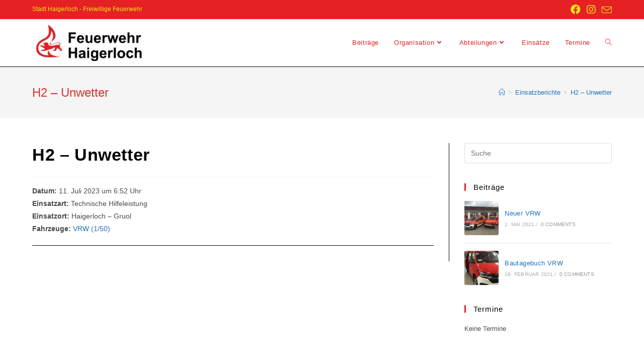

--- FILE ---
content_type: text/html; charset=UTF-8
request_url: https://www.feuerwehr-haigerloch.de/einsatzberichte/h2-unwetter-36/
body_size: 16396
content:
<!DOCTYPE html>
<html class="html" lang="de">
<head>
	<meta charset="UTF-8">
	<link rel="profile" href="https://gmpg.org/xfn/11">

	<title>H2 &#8211; Unwetter &#8211; Feuerwehr Haigerloch</title>
<meta name='robots' content='max-image-preview:large' />
<meta name="viewport" content="width=device-width, initial-scale=1"><link rel='dns-prefetch' href='//www.feuerwehr-haigerloch.de' />
<link rel="alternate" type="application/rss+xml" title="Feuerwehr Haigerloch &raquo; Feed" href="https://www.feuerwehr-haigerloch.de/feed/" />
<link rel="alternate" type="application/rss+xml" title="Feuerwehr Haigerloch &raquo; Kommentar-Feed" href="https://www.feuerwehr-haigerloch.de/comments/feed/" />
<script>
window._wpemojiSettings = {"baseUrl":"https:\/\/s.w.org\/images\/core\/emoji\/14.0.0\/72x72\/","ext":".png","svgUrl":"https:\/\/s.w.org\/images\/core\/emoji\/14.0.0\/svg\/","svgExt":".svg","source":{"concatemoji":"https:\/\/www.feuerwehr-haigerloch.de\/wp-includes\/js\/wp-emoji-release.min.js?ver=6.2.8"}};
/*! This file is auto-generated */
!function(e,a,t){var n,r,o,i=a.createElement("canvas"),p=i.getContext&&i.getContext("2d");function s(e,t){p.clearRect(0,0,i.width,i.height),p.fillText(e,0,0);e=i.toDataURL();return p.clearRect(0,0,i.width,i.height),p.fillText(t,0,0),e===i.toDataURL()}function c(e){var t=a.createElement("script");t.src=e,t.defer=t.type="text/javascript",a.getElementsByTagName("head")[0].appendChild(t)}for(o=Array("flag","emoji"),t.supports={everything:!0,everythingExceptFlag:!0},r=0;r<o.length;r++)t.supports[o[r]]=function(e){if(p&&p.fillText)switch(p.textBaseline="top",p.font="600 32px Arial",e){case"flag":return s("\ud83c\udff3\ufe0f\u200d\u26a7\ufe0f","\ud83c\udff3\ufe0f\u200b\u26a7\ufe0f")?!1:!s("\ud83c\uddfa\ud83c\uddf3","\ud83c\uddfa\u200b\ud83c\uddf3")&&!s("\ud83c\udff4\udb40\udc67\udb40\udc62\udb40\udc65\udb40\udc6e\udb40\udc67\udb40\udc7f","\ud83c\udff4\u200b\udb40\udc67\u200b\udb40\udc62\u200b\udb40\udc65\u200b\udb40\udc6e\u200b\udb40\udc67\u200b\udb40\udc7f");case"emoji":return!s("\ud83e\udef1\ud83c\udffb\u200d\ud83e\udef2\ud83c\udfff","\ud83e\udef1\ud83c\udffb\u200b\ud83e\udef2\ud83c\udfff")}return!1}(o[r]),t.supports.everything=t.supports.everything&&t.supports[o[r]],"flag"!==o[r]&&(t.supports.everythingExceptFlag=t.supports.everythingExceptFlag&&t.supports[o[r]]);t.supports.everythingExceptFlag=t.supports.everythingExceptFlag&&!t.supports.flag,t.DOMReady=!1,t.readyCallback=function(){t.DOMReady=!0},t.supports.everything||(n=function(){t.readyCallback()},a.addEventListener?(a.addEventListener("DOMContentLoaded",n,!1),e.addEventListener("load",n,!1)):(e.attachEvent("onload",n),a.attachEvent("onreadystatechange",function(){"complete"===a.readyState&&t.readyCallback()})),(e=t.source||{}).concatemoji?c(e.concatemoji):e.wpemoji&&e.twemoji&&(c(e.twemoji),c(e.wpemoji)))}(window,document,window._wpemojiSettings);
</script>
<style>
img.wp-smiley,
img.emoji {
	display: inline !important;
	border: none !important;
	box-shadow: none !important;
	height: 1em !important;
	width: 1em !important;
	margin: 0 0.07em !important;
	vertical-align: -0.1em !important;
	background: none !important;
	padding: 0 !important;
}
</style>
	<link rel='stylesheet' id='wp-block-library-css' href='https://www.feuerwehr-haigerloch.de/wp-includes/css/dist/block-library/style.min.css?ver=6.2.8' media='all' />
<style id='wp-block-library-theme-inline-css'>
.wp-block-audio figcaption{color:#555;font-size:13px;text-align:center}.is-dark-theme .wp-block-audio figcaption{color:hsla(0,0%,100%,.65)}.wp-block-audio{margin:0 0 1em}.wp-block-code{border:1px solid #ccc;border-radius:4px;font-family:Menlo,Consolas,monaco,monospace;padding:.8em 1em}.wp-block-embed figcaption{color:#555;font-size:13px;text-align:center}.is-dark-theme .wp-block-embed figcaption{color:hsla(0,0%,100%,.65)}.wp-block-embed{margin:0 0 1em}.blocks-gallery-caption{color:#555;font-size:13px;text-align:center}.is-dark-theme .blocks-gallery-caption{color:hsla(0,0%,100%,.65)}.wp-block-image figcaption{color:#555;font-size:13px;text-align:center}.is-dark-theme .wp-block-image figcaption{color:hsla(0,0%,100%,.65)}.wp-block-image{margin:0 0 1em}.wp-block-pullquote{border-bottom:4px solid;border-top:4px solid;color:currentColor;margin-bottom:1.75em}.wp-block-pullquote cite,.wp-block-pullquote footer,.wp-block-pullquote__citation{color:currentColor;font-size:.8125em;font-style:normal;text-transform:uppercase}.wp-block-quote{border-left:.25em solid;margin:0 0 1.75em;padding-left:1em}.wp-block-quote cite,.wp-block-quote footer{color:currentColor;font-size:.8125em;font-style:normal;position:relative}.wp-block-quote.has-text-align-right{border-left:none;border-right:.25em solid;padding-left:0;padding-right:1em}.wp-block-quote.has-text-align-center{border:none;padding-left:0}.wp-block-quote.is-large,.wp-block-quote.is-style-large,.wp-block-quote.is-style-plain{border:none}.wp-block-search .wp-block-search__label{font-weight:700}.wp-block-search__button{border:1px solid #ccc;padding:.375em .625em}:where(.wp-block-group.has-background){padding:1.25em 2.375em}.wp-block-separator.has-css-opacity{opacity:.4}.wp-block-separator{border:none;border-bottom:2px solid;margin-left:auto;margin-right:auto}.wp-block-separator.has-alpha-channel-opacity{opacity:1}.wp-block-separator:not(.is-style-wide):not(.is-style-dots){width:100px}.wp-block-separator.has-background:not(.is-style-dots){border-bottom:none;height:1px}.wp-block-separator.has-background:not(.is-style-wide):not(.is-style-dots){height:2px}.wp-block-table{margin:0 0 1em}.wp-block-table td,.wp-block-table th{word-break:normal}.wp-block-table figcaption{color:#555;font-size:13px;text-align:center}.is-dark-theme .wp-block-table figcaption{color:hsla(0,0%,100%,.65)}.wp-block-video figcaption{color:#555;font-size:13px;text-align:center}.is-dark-theme .wp-block-video figcaption{color:hsla(0,0%,100%,.65)}.wp-block-video{margin:0 0 1em}.wp-block-template-part.has-background{margin-bottom:0;margin-top:0;padding:1.25em 2.375em}
</style>
<link rel='stylesheet' id='classic-theme-styles-css' href='https://www.feuerwehr-haigerloch.de/wp-includes/css/classic-themes.min.css?ver=6.2.8' media='all' />
<style id='global-styles-inline-css'>
body{--wp--preset--color--black: #000000;--wp--preset--color--cyan-bluish-gray: #abb8c3;--wp--preset--color--white: #ffffff;--wp--preset--color--pale-pink: #f78da7;--wp--preset--color--vivid-red: #cf2e2e;--wp--preset--color--luminous-vivid-orange: #ff6900;--wp--preset--color--luminous-vivid-amber: #fcb900;--wp--preset--color--light-green-cyan: #7bdcb5;--wp--preset--color--vivid-green-cyan: #00d084;--wp--preset--color--pale-cyan-blue: #8ed1fc;--wp--preset--color--vivid-cyan-blue: #0693e3;--wp--preset--color--vivid-purple: #9b51e0;--wp--preset--gradient--vivid-cyan-blue-to-vivid-purple: linear-gradient(135deg,rgba(6,147,227,1) 0%,rgb(155,81,224) 100%);--wp--preset--gradient--light-green-cyan-to-vivid-green-cyan: linear-gradient(135deg,rgb(122,220,180) 0%,rgb(0,208,130) 100%);--wp--preset--gradient--luminous-vivid-amber-to-luminous-vivid-orange: linear-gradient(135deg,rgba(252,185,0,1) 0%,rgba(255,105,0,1) 100%);--wp--preset--gradient--luminous-vivid-orange-to-vivid-red: linear-gradient(135deg,rgba(255,105,0,1) 0%,rgb(207,46,46) 100%);--wp--preset--gradient--very-light-gray-to-cyan-bluish-gray: linear-gradient(135deg,rgb(238,238,238) 0%,rgb(169,184,195) 100%);--wp--preset--gradient--cool-to-warm-spectrum: linear-gradient(135deg,rgb(74,234,220) 0%,rgb(151,120,209) 20%,rgb(207,42,186) 40%,rgb(238,44,130) 60%,rgb(251,105,98) 80%,rgb(254,248,76) 100%);--wp--preset--gradient--blush-light-purple: linear-gradient(135deg,rgb(255,206,236) 0%,rgb(152,150,240) 100%);--wp--preset--gradient--blush-bordeaux: linear-gradient(135deg,rgb(254,205,165) 0%,rgb(254,45,45) 50%,rgb(107,0,62) 100%);--wp--preset--gradient--luminous-dusk: linear-gradient(135deg,rgb(255,203,112) 0%,rgb(199,81,192) 50%,rgb(65,88,208) 100%);--wp--preset--gradient--pale-ocean: linear-gradient(135deg,rgb(255,245,203) 0%,rgb(182,227,212) 50%,rgb(51,167,181) 100%);--wp--preset--gradient--electric-grass: linear-gradient(135deg,rgb(202,248,128) 0%,rgb(113,206,126) 100%);--wp--preset--gradient--midnight: linear-gradient(135deg,rgb(2,3,129) 0%,rgb(40,116,252) 100%);--wp--preset--duotone--dark-grayscale: url('#wp-duotone-dark-grayscale');--wp--preset--duotone--grayscale: url('#wp-duotone-grayscale');--wp--preset--duotone--purple-yellow: url('#wp-duotone-purple-yellow');--wp--preset--duotone--blue-red: url('#wp-duotone-blue-red');--wp--preset--duotone--midnight: url('#wp-duotone-midnight');--wp--preset--duotone--magenta-yellow: url('#wp-duotone-magenta-yellow');--wp--preset--duotone--purple-green: url('#wp-duotone-purple-green');--wp--preset--duotone--blue-orange: url('#wp-duotone-blue-orange');--wp--preset--font-size--small: 13px;--wp--preset--font-size--medium: 20px;--wp--preset--font-size--large: 36px;--wp--preset--font-size--x-large: 42px;--wp--preset--spacing--20: 0.44rem;--wp--preset--spacing--30: 0.67rem;--wp--preset--spacing--40: 1rem;--wp--preset--spacing--50: 1.5rem;--wp--preset--spacing--60: 2.25rem;--wp--preset--spacing--70: 3.38rem;--wp--preset--spacing--80: 5.06rem;--wp--preset--shadow--natural: 6px 6px 9px rgba(0, 0, 0, 0.2);--wp--preset--shadow--deep: 12px 12px 50px rgba(0, 0, 0, 0.4);--wp--preset--shadow--sharp: 6px 6px 0px rgba(0, 0, 0, 0.2);--wp--preset--shadow--outlined: 6px 6px 0px -3px rgba(255, 255, 255, 1), 6px 6px rgba(0, 0, 0, 1);--wp--preset--shadow--crisp: 6px 6px 0px rgba(0, 0, 0, 1);}:where(.is-layout-flex){gap: 0.5em;}body .is-layout-flow > .alignleft{float: left;margin-inline-start: 0;margin-inline-end: 2em;}body .is-layout-flow > .alignright{float: right;margin-inline-start: 2em;margin-inline-end: 0;}body .is-layout-flow > .aligncenter{margin-left: auto !important;margin-right: auto !important;}body .is-layout-constrained > .alignleft{float: left;margin-inline-start: 0;margin-inline-end: 2em;}body .is-layout-constrained > .alignright{float: right;margin-inline-start: 2em;margin-inline-end: 0;}body .is-layout-constrained > .aligncenter{margin-left: auto !important;margin-right: auto !important;}body .is-layout-constrained > :where(:not(.alignleft):not(.alignright):not(.alignfull)){max-width: var(--wp--style--global--content-size);margin-left: auto !important;margin-right: auto !important;}body .is-layout-constrained > .alignwide{max-width: var(--wp--style--global--wide-size);}body .is-layout-flex{display: flex;}body .is-layout-flex{flex-wrap: wrap;align-items: center;}body .is-layout-flex > *{margin: 0;}:where(.wp-block-columns.is-layout-flex){gap: 2em;}.has-black-color{color: var(--wp--preset--color--black) !important;}.has-cyan-bluish-gray-color{color: var(--wp--preset--color--cyan-bluish-gray) !important;}.has-white-color{color: var(--wp--preset--color--white) !important;}.has-pale-pink-color{color: var(--wp--preset--color--pale-pink) !important;}.has-vivid-red-color{color: var(--wp--preset--color--vivid-red) !important;}.has-luminous-vivid-orange-color{color: var(--wp--preset--color--luminous-vivid-orange) !important;}.has-luminous-vivid-amber-color{color: var(--wp--preset--color--luminous-vivid-amber) !important;}.has-light-green-cyan-color{color: var(--wp--preset--color--light-green-cyan) !important;}.has-vivid-green-cyan-color{color: var(--wp--preset--color--vivid-green-cyan) !important;}.has-pale-cyan-blue-color{color: var(--wp--preset--color--pale-cyan-blue) !important;}.has-vivid-cyan-blue-color{color: var(--wp--preset--color--vivid-cyan-blue) !important;}.has-vivid-purple-color{color: var(--wp--preset--color--vivid-purple) !important;}.has-black-background-color{background-color: var(--wp--preset--color--black) !important;}.has-cyan-bluish-gray-background-color{background-color: var(--wp--preset--color--cyan-bluish-gray) !important;}.has-white-background-color{background-color: var(--wp--preset--color--white) !important;}.has-pale-pink-background-color{background-color: var(--wp--preset--color--pale-pink) !important;}.has-vivid-red-background-color{background-color: var(--wp--preset--color--vivid-red) !important;}.has-luminous-vivid-orange-background-color{background-color: var(--wp--preset--color--luminous-vivid-orange) !important;}.has-luminous-vivid-amber-background-color{background-color: var(--wp--preset--color--luminous-vivid-amber) !important;}.has-light-green-cyan-background-color{background-color: var(--wp--preset--color--light-green-cyan) !important;}.has-vivid-green-cyan-background-color{background-color: var(--wp--preset--color--vivid-green-cyan) !important;}.has-pale-cyan-blue-background-color{background-color: var(--wp--preset--color--pale-cyan-blue) !important;}.has-vivid-cyan-blue-background-color{background-color: var(--wp--preset--color--vivid-cyan-blue) !important;}.has-vivid-purple-background-color{background-color: var(--wp--preset--color--vivid-purple) !important;}.has-black-border-color{border-color: var(--wp--preset--color--black) !important;}.has-cyan-bluish-gray-border-color{border-color: var(--wp--preset--color--cyan-bluish-gray) !important;}.has-white-border-color{border-color: var(--wp--preset--color--white) !important;}.has-pale-pink-border-color{border-color: var(--wp--preset--color--pale-pink) !important;}.has-vivid-red-border-color{border-color: var(--wp--preset--color--vivid-red) !important;}.has-luminous-vivid-orange-border-color{border-color: var(--wp--preset--color--luminous-vivid-orange) !important;}.has-luminous-vivid-amber-border-color{border-color: var(--wp--preset--color--luminous-vivid-amber) !important;}.has-light-green-cyan-border-color{border-color: var(--wp--preset--color--light-green-cyan) !important;}.has-vivid-green-cyan-border-color{border-color: var(--wp--preset--color--vivid-green-cyan) !important;}.has-pale-cyan-blue-border-color{border-color: var(--wp--preset--color--pale-cyan-blue) !important;}.has-vivid-cyan-blue-border-color{border-color: var(--wp--preset--color--vivid-cyan-blue) !important;}.has-vivid-purple-border-color{border-color: var(--wp--preset--color--vivid-purple) !important;}.has-vivid-cyan-blue-to-vivid-purple-gradient-background{background: var(--wp--preset--gradient--vivid-cyan-blue-to-vivid-purple) !important;}.has-light-green-cyan-to-vivid-green-cyan-gradient-background{background: var(--wp--preset--gradient--light-green-cyan-to-vivid-green-cyan) !important;}.has-luminous-vivid-amber-to-luminous-vivid-orange-gradient-background{background: var(--wp--preset--gradient--luminous-vivid-amber-to-luminous-vivid-orange) !important;}.has-luminous-vivid-orange-to-vivid-red-gradient-background{background: var(--wp--preset--gradient--luminous-vivid-orange-to-vivid-red) !important;}.has-very-light-gray-to-cyan-bluish-gray-gradient-background{background: var(--wp--preset--gradient--very-light-gray-to-cyan-bluish-gray) !important;}.has-cool-to-warm-spectrum-gradient-background{background: var(--wp--preset--gradient--cool-to-warm-spectrum) !important;}.has-blush-light-purple-gradient-background{background: var(--wp--preset--gradient--blush-light-purple) !important;}.has-blush-bordeaux-gradient-background{background: var(--wp--preset--gradient--blush-bordeaux) !important;}.has-luminous-dusk-gradient-background{background: var(--wp--preset--gradient--luminous-dusk) !important;}.has-pale-ocean-gradient-background{background: var(--wp--preset--gradient--pale-ocean) !important;}.has-electric-grass-gradient-background{background: var(--wp--preset--gradient--electric-grass) !important;}.has-midnight-gradient-background{background: var(--wp--preset--gradient--midnight) !important;}.has-small-font-size{font-size: var(--wp--preset--font-size--small) !important;}.has-medium-font-size{font-size: var(--wp--preset--font-size--medium) !important;}.has-large-font-size{font-size: var(--wp--preset--font-size--large) !important;}.has-x-large-font-size{font-size: var(--wp--preset--font-size--x-large) !important;}
.wp-block-navigation a:where(:not(.wp-element-button)){color: inherit;}
:where(.wp-block-columns.is-layout-flex){gap: 2em;}
.wp-block-pullquote{font-size: 1.5em;line-height: 1.6;}
</style>
<link rel='stylesheet' id='font-awesome-css' href='https://www.feuerwehr-haigerloch.de/wp-content/themes/oceanwp/assets/fonts/fontawesome/css/all.min.css?ver=5.15.1' media='all' />
<link rel='stylesheet' id='simple-line-icons-css' href='https://www.feuerwehr-haigerloch.de/wp-content/themes/oceanwp/assets/css/third/simple-line-icons.min.css?ver=2.4.0' media='all' />
<link rel='stylesheet' id='oceanwp-style-css' href='https://www.feuerwehr-haigerloch.de/wp-content/themes/oceanwp/assets/css/style.min.css?ver=3.4.3' media='all' />
<link rel='stylesheet' id='recent-posts-widget-with-thumbnails-public-style-css' href='https://www.feuerwehr-haigerloch.de/wp-content/plugins/recent-posts-widget-with-thumbnails/public.css?ver=7.1.1' media='all' />
<link rel='stylesheet' id='einsatzverwaltung-frontend-css' href='https://www.feuerwehr-haigerloch.de/wp-content/plugins/einsatzverwaltung/css/style-frontend.css?ver=1.10.2' media='all' />
<link rel='stylesheet' id='sticky-header-oceanwp-style-css' href='https://www.feuerwehr-haigerloch.de/wp-content/plugins/sticky-header-oceanwp//style.css?ver=6.2.8' media='all' />
<link rel='stylesheet' id='oe-widgets-style-css' href='https://www.feuerwehr-haigerloch.de/wp-content/plugins/ocean-extra/assets/css/widgets.css?ver=6.2.8' media='all' />
<script src='https://www.feuerwehr-haigerloch.de/wp-includes/js/jquery/jquery.min.js?ver=3.6.4' id='jquery-core-js'></script>
<script src='https://www.feuerwehr-haigerloch.de/wp-includes/js/jquery/jquery-migrate.min.js?ver=3.4.0' id='jquery-migrate-js'></script>
<script src='https://www.feuerwehr-haigerloch.de/wp-content/plugins/einsatzverwaltung/js/reportlist.js?ver=6.2.8' id='einsatzverwaltung-reportlist-js'></script>
<script src='https://www.feuerwehr-haigerloch.de/wp-content/plugins/sticky-header-oceanwp//main.js?ver=1.0.0' id='sticky-header-oceanwp-js'></script>
<link rel="https://api.w.org/" href="https://www.feuerwehr-haigerloch.de/wp-json/" /><link rel="alternate" type="application/json" href="https://www.feuerwehr-haigerloch.de/wp-json/wp/v2/einsatz/3339" /><link rel="EditURI" type="application/rsd+xml" title="RSD" href="https://www.feuerwehr-haigerloch.de/xmlrpc.php?rsd" />
<link rel="wlwmanifest" type="application/wlwmanifest+xml" href="https://www.feuerwehr-haigerloch.de/wp-includes/wlwmanifest.xml" />
<meta name="generator" content="WordPress 6.2.8" />
<link rel="canonical" href="https://www.feuerwehr-haigerloch.de/einsatzberichte/h2-unwetter-36/" />
<link rel='shortlink' href='https://www.feuerwehr-haigerloch.de/?p=3339' />
<link rel="alternate" type="application/json+oembed" href="https://www.feuerwehr-haigerloch.de/wp-json/oembed/1.0/embed?url=https%3A%2F%2Fwww.feuerwehr-haigerloch.de%2Feinsatzberichte%2Fh2-unwetter-36%2F" />
<link rel="alternate" type="text/xml+oembed" href="https://www.feuerwehr-haigerloch.de/wp-json/oembed/1.0/embed?url=https%3A%2F%2Fwww.feuerwehr-haigerloch.de%2Feinsatzberichte%2Fh2-unwetter-36%2F&#038;format=xml" />
<meta property="og:title" content='H2 &#8211; Unwetter' />
<meta property="og:description" content='' />

<meta name="twitter:card" content='summary_large_image' />
<meta name="twitter:title" content='H2 &#8211; Unwetter' />
<meta name="twitter:description" content='' /><meta name="generator" content="Elementor 3.13.2; features: a11y_improvements, additional_custom_breakpoints; settings: css_print_method-external, google_font-enabled, font_display-auto">
<script>var sticky_header_style = "";</script><link rel="icon" href="https://www.feuerwehr-haigerloch.de/wp-content/uploads/2020/04/cropped-Feuerwehrsignet_gelb_rot-32x32.jpg" sizes="32x32" />
<link rel="icon" href="https://www.feuerwehr-haigerloch.de/wp-content/uploads/2020/04/cropped-Feuerwehrsignet_gelb_rot-192x192.jpg" sizes="192x192" />
<link rel="apple-touch-icon" href="https://www.feuerwehr-haigerloch.de/wp-content/uploads/2020/04/cropped-Feuerwehrsignet_gelb_rot-180x180.jpg" />
<meta name="msapplication-TileImage" content="https://www.feuerwehr-haigerloch.de/wp-content/uploads/2020/04/cropped-Feuerwehrsignet_gelb_rot-270x270.jpg" />
<!-- OceanWP CSS -->
<style type="text/css">
/* General CSS */a:hover,a.light:hover,.theme-heading .text::before,.theme-heading .text::after,#top-bar-content >a:hover,#top-bar-social li.oceanwp-email a:hover,#site-navigation-wrap .dropdown-menu >li >a:hover,#site-header.medium-header #medium-searchform button:hover,.oceanwp-mobile-menu-icon a:hover,.blog-entry.post .blog-entry-header .entry-title a:hover,.blog-entry.post .blog-entry-readmore a:hover,.blog-entry.thumbnail-entry .blog-entry-category a,ul.meta li a:hover,.dropcap,.single nav.post-navigation .nav-links .title,body .related-post-title a:hover,body #wp-calendar caption,body .contact-info-widget.default i,body .contact-info-widget.big-icons i,body .custom-links-widget .oceanwp-custom-links li a:hover,body .custom-links-widget .oceanwp-custom-links li a:hover:before,body .posts-thumbnails-widget li a:hover,body .social-widget li.oceanwp-email a:hover,.comment-author .comment-meta .comment-reply-link,#respond #cancel-comment-reply-link:hover,#footer-widgets .footer-box a:hover,#footer-bottom a:hover,#footer-bottom #footer-bottom-menu a:hover,.sidr a:hover,.sidr-class-dropdown-toggle:hover,.sidr-class-menu-item-has-children.active >a,.sidr-class-menu-item-has-children.active >a >.sidr-class-dropdown-toggle,input[type=checkbox]:checked:before{color:#e82f12}.single nav.post-navigation .nav-links .title .owp-icon use,.blog-entry.post .blog-entry-readmore a:hover .owp-icon use,body .contact-info-widget.default .owp-icon use,body .contact-info-widget.big-icons .owp-icon use{stroke:#e82f12}input[type="button"],input[type="reset"],input[type="submit"],button[type="submit"],.button,#site-navigation-wrap .dropdown-menu >li.btn >a >span,.thumbnail:hover i,.post-quote-content,.omw-modal .omw-close-modal,body .contact-info-widget.big-icons li:hover i,body div.wpforms-container-full .wpforms-form input[type=submit],body div.wpforms-container-full .wpforms-form button[type=submit],body div.wpforms-container-full .wpforms-form .wpforms-page-button{background-color:#e82f12}.thumbnail:hover .link-post-svg-icon{background-color:#e82f12}body .contact-info-widget.big-icons li:hover .owp-icon{background-color:#e82f12}.widget-title{border-color:#e82f12}blockquote{border-color:#e82f12}#searchform-dropdown{border-color:#e82f12}.dropdown-menu .sub-menu{border-color:#e82f12}.blog-entry.large-entry .blog-entry-readmore a:hover{border-color:#e82f12}.oceanwp-newsletter-form-wrap input[type="email"]:focus{border-color:#e82f12}.social-widget li.oceanwp-email a:hover{border-color:#e82f12}#respond #cancel-comment-reply-link:hover{border-color:#e82f12}body .contact-info-widget.big-icons li:hover i{border-color:#e82f12}#footer-widgets .oceanwp-newsletter-form-wrap input[type="email"]:focus{border-color:#e82f12}blockquote,.wp-block-quote{border-left-color:#e82f12}body .contact-info-widget.big-icons li:hover .owp-icon{border-color:#e82f12}input[type="button"]:hover,input[type="reset"]:hover,input[type="submit"]:hover,button[type="submit"]:hover,input[type="button"]:focus,input[type="reset"]:focus,input[type="submit"]:focus,button[type="submit"]:focus,.button:hover,.button:focus,#site-navigation-wrap .dropdown-menu >li.btn >a:hover >span,.post-quote-author,.omw-modal .omw-close-modal:hover,body div.wpforms-container-full .wpforms-form input[type=submit]:hover,body div.wpforms-container-full .wpforms-form button[type=submit]:hover,body div.wpforms-container-full .wpforms-form .wpforms-page-button:hover{background-color:#dd0000}table th,table td,hr,.content-area,body.content-left-sidebar #content-wrap .content-area,.content-left-sidebar .content-area,#top-bar-wrap,#site-header,#site-header.top-header #search-toggle,.dropdown-menu ul li,.centered-minimal-page-header,.blog-entry.post,.blog-entry.grid-entry .blog-entry-inner,.blog-entry.thumbnail-entry .blog-entry-bottom,.single-post .entry-title,.single .entry-share-wrap .entry-share,.single .entry-share,.single .entry-share ul li a,.single nav.post-navigation,.single nav.post-navigation .nav-links .nav-previous,#author-bio,#author-bio .author-bio-avatar,#author-bio .author-bio-social li a,#related-posts,#comments,.comment-body,#respond #cancel-comment-reply-link,#blog-entries .type-page,.page-numbers a,.page-numbers span:not(.elementor-screen-only),.page-links span,body #wp-calendar caption,body #wp-calendar th,body #wp-calendar tbody,body .contact-info-widget.default i,body .contact-info-widget.big-icons i,body .posts-thumbnails-widget li,body .tagcloud a{border-color:#000000}body .contact-info-widget.big-icons .owp-icon,body .contact-info-widget.default .owp-icon{border-color:#000000}a{color:#1e73be}a .owp-icon use{stroke:#1e73be}a:hover{color:#dd3333}a:hover .owp-icon use{stroke:#dd3333}.page-header .page-header-title,.page-header.background-image-page-header .page-header-title{color:#dd3333}body .theme-button,body input[type="submit"],body button[type="submit"],body button,body .button,body div.wpforms-container-full .wpforms-form input[type=submit],body div.wpforms-container-full .wpforms-form button[type=submit],body div.wpforms-container-full .wpforms-form .wpforms-page-button{background-color:#dd3333}body .theme-button:hover,body input[type="submit"]:hover,body button[type="submit"]:hover,body button:hover,body .button:hover,body div.wpforms-container-full .wpforms-form input[type=submit]:hover,body div.wpforms-container-full .wpforms-form input[type=submit]:active,body div.wpforms-container-full .wpforms-form button[type=submit]:hover,body div.wpforms-container-full .wpforms-form button[type=submit]:active,body div.wpforms-container-full .wpforms-form .wpforms-page-button:hover,body div.wpforms-container-full .wpforms-form .wpforms-page-button:active{background-color:#dd3333}body .theme-button,body input[type="submit"],body button[type="submit"],body button,body .button,body div.wpforms-container-full .wpforms-form input[type=submit],body div.wpforms-container-full .wpforms-form button[type=submit],body div.wpforms-container-full .wpforms-form .wpforms-page-button{color:#dd3333}body .theme-button:hover,body input[type="submit"]:hover,body button[type="submit"]:hover,body button:hover,body .button:hover,body div.wpforms-container-full .wpforms-form input[type=submit]:hover,body div.wpforms-container-full .wpforms-form input[type=submit]:active,body div.wpforms-container-full .wpforms-form button[type=submit]:hover,body div.wpforms-container-full .wpforms-form button[type=submit]:active,body div.wpforms-container-full .wpforms-form .wpforms-page-button:hover,body div.wpforms-container-full .wpforms-form .wpforms-page-button:active{color:#dd3333}/* Header CSS */#site-header{border-color:#000000}#site-header-inner{padding:10px 0 10px 0}@media (max-width:768px){#site-header-inner{padding:10px 0 10px 0}}@media (max-width:480px){#site-header-inner{padding:10px 0 10px 0}}#site-header.has-header-media .overlay-header-media{background-color:rgba(0,0,0,0.5)}#site-logo #site-logo-inner a img,#site-header.center-header #site-navigation-wrap .middle-site-logo a img{max-width:240px}@media (max-width:768px){#site-logo #site-logo-inner a img,#site-header.center-header #site-navigation-wrap .middle-site-logo a img{max-width:188px}}#site-header #site-logo #site-logo-inner a img,#site-header.center-header #site-navigation-wrap .middle-site-logo a img{max-height:205px}@media (max-width:768px){#site-header #site-logo #site-logo-inner a img,#site-header.center-header #site-navigation-wrap .middle-site-logo a img{max-height:162px}}#site-logo a.site-logo-text:hover{color:#dd3333}#site-navigation-wrap .dropdown-menu >li >a,.oceanwp-mobile-menu-icon a,#searchform-header-replace-close{color:#e52124}#site-navigation-wrap .dropdown-menu >li >a .owp-icon use,.oceanwp-mobile-menu-icon a .owp-icon use,#searchform-header-replace-close .owp-icon use{stroke:#e52124}#site-navigation-wrap .dropdown-menu >li >a:hover,.oceanwp-mobile-menu-icon a:hover,#searchform-header-replace-close:hover{color:#e52124}#site-navigation-wrap .dropdown-menu >li >a:hover .owp-icon use,.oceanwp-mobile-menu-icon a:hover .owp-icon use,#searchform-header-replace-close:hover .owp-icon use{stroke:#e52124}.dropdown-menu .sub-menu,#searchform-dropdown,.current-shop-items-dropdown{border-color:#ece416}.dropdown-menu ul li a.menu-link{color:#e52124}.dropdown-menu ul li a.menu-link .owp-icon use{stroke:#e52124}/* Top Bar CSS */#top-bar-wrap,.oceanwp-top-bar-sticky{background-color:#e52124}#top-bar-wrap{border-color:#e52124}#top-bar-wrap,#top-bar-content strong{color:#ece416}#top-bar-social li a{font-size:20px}#top-bar-social li a{color:#ece416}#top-bar-social li a .owp-icon use{stroke:#ece416}/* Footer Widgets CSS */#footer-widgets{padding:10px 0 10px 0}@media (max-width:768px){#footer-widgets{padding:10px 0 10px 0}}@media (max-width:480px){#footer-widgets{padding:10px 0 10px 0}}#footer-widgets{background-color:#ffffff}#footer-widgets,#footer-widgets p,#footer-widgets li a:before,#footer-widgets .contact-info-widget span.oceanwp-contact-title,#footer-widgets .recent-posts-date,#footer-widgets .recent-posts-comments,#footer-widgets .widget-recent-posts-icons li .fa{color:#e52124}#footer-widgets li,#footer-widgets #wp-calendar caption,#footer-widgets #wp-calendar th,#footer-widgets #wp-calendar tbody,#footer-widgets .contact-info-widget i,#footer-widgets .oceanwp-newsletter-form-wrap input[type="email"],#footer-widgets .posts-thumbnails-widget li,#footer-widgets .social-widget li a{border-color:#ffffff}#footer-widgets .contact-info-widget .owp-icon{border-color:#ffffff}#footer-widgets .footer-box a,#footer-widgets a{color:#1e73be}/* Footer Bottom CSS */#footer-bottom{background-color:#e52124}#footer-bottom,#footer-bottom p{color:#ece416}#footer-bottom a,#footer-bottom #footer-bottom-menu a{color:#ece416}/* Sidebar CSS */.widget-area .sidebar-box{background-color:#ffffff}.widget-title{border-color:#e52124}/* Typography CSS */h1,h2,h3,h4,h5,h6,.theme-heading,.widget-title,.oceanwp-widget-recent-posts-title,.comment-reply-title,.entry-title,.sidebar-box .widget-title{color:#000000}@media (max-width:480px){h1,h2,h3,h4,h5,h6,.theme-heading,.widget-title,.oceanwp-widget-recent-posts-title,.comment-reply-title,.entry-title,.sidebar-box .widget-title{line-height:1.1}}h1{color:#eeee22}h2{font-size:20px}@media (max-width:480px){h2{font-size:20px}}@media (max-width:480px){#top-bar-content,#top-bar-social-alt{line-height:3.9}}.blog-entry.post .blog-entry-header .entry-title a{font-size:24px;color:#000000}.single-post .entry-title{font-size:24px}.sidebar-box .widget-title{font-size:15px;color:#000000}@media (max-width:480px){.sidebar-box .widget-title{letter-spacing:10px}}#footer-widgets .footer-box .widget-title{font-size:15px;color:#000000}
</style><style id="wpforms-css-vars-root">
				:root {
					--wpforms-field-border-radius: 3px;
--wpforms-field-background-color: #ffffff;
--wpforms-field-border-color: rgba( 0, 0, 0, 0.25 );
--wpforms-field-text-color: rgba( 0, 0, 0, 0.7 );
--wpforms-label-color: rgba( 0, 0, 0, 0.85 );
--wpforms-label-sublabel-color: rgba( 0, 0, 0, 0.55 );
--wpforms-label-error-color: #d63637;
--wpforms-button-border-radius: 3px;
--wpforms-button-background-color: #066aab;
--wpforms-button-text-color: #ffffff;
--wpforms-field-size-input-height: 43px;
--wpforms-field-size-input-spacing: 15px;
--wpforms-field-size-font-size: 16px;
--wpforms-field-size-line-height: 19px;
--wpforms-field-size-padding-h: 14px;
--wpforms-field-size-checkbox-size: 16px;
--wpforms-field-size-sublabel-spacing: 5px;
--wpforms-field-size-icon-size: 1;
--wpforms-label-size-font-size: 16px;
--wpforms-label-size-line-height: 19px;
--wpforms-label-size-sublabel-font-size: 14px;
--wpforms-label-size-sublabel-line-height: 17px;
--wpforms-button-size-font-size: 17px;
--wpforms-button-size-height: 41px;
--wpforms-button-size-padding-h: 15px;
--wpforms-button-size-margin-top: 10px;

				}
			</style></head>

<body class="einsatz-template-default single single-einsatz postid-3339 wp-custom-logo wp-embed-responsive oceanwp-theme dropdown-mobile default-breakpoint has-sidebar content-right-sidebar has-topbar has-breadcrumbs has-fixed-footer elementor-default elementor-kit-1156" itemscope="itemscope" itemtype="https://schema.org/WebPage">

	<svg xmlns="http://www.w3.org/2000/svg" viewBox="0 0 0 0" width="0" height="0" focusable="false" role="none" style="visibility: hidden; position: absolute; left: -9999px; overflow: hidden;" ><defs><filter id="wp-duotone-dark-grayscale"><feColorMatrix color-interpolation-filters="sRGB" type="matrix" values=" .299 .587 .114 0 0 .299 .587 .114 0 0 .299 .587 .114 0 0 .299 .587 .114 0 0 " /><feComponentTransfer color-interpolation-filters="sRGB" ><feFuncR type="table" tableValues="0 0.49803921568627" /><feFuncG type="table" tableValues="0 0.49803921568627" /><feFuncB type="table" tableValues="0 0.49803921568627" /><feFuncA type="table" tableValues="1 1" /></feComponentTransfer><feComposite in2="SourceGraphic" operator="in" /></filter></defs></svg><svg xmlns="http://www.w3.org/2000/svg" viewBox="0 0 0 0" width="0" height="0" focusable="false" role="none" style="visibility: hidden; position: absolute; left: -9999px; overflow: hidden;" ><defs><filter id="wp-duotone-grayscale"><feColorMatrix color-interpolation-filters="sRGB" type="matrix" values=" .299 .587 .114 0 0 .299 .587 .114 0 0 .299 .587 .114 0 0 .299 .587 .114 0 0 " /><feComponentTransfer color-interpolation-filters="sRGB" ><feFuncR type="table" tableValues="0 1" /><feFuncG type="table" tableValues="0 1" /><feFuncB type="table" tableValues="0 1" /><feFuncA type="table" tableValues="1 1" /></feComponentTransfer><feComposite in2="SourceGraphic" operator="in" /></filter></defs></svg><svg xmlns="http://www.w3.org/2000/svg" viewBox="0 0 0 0" width="0" height="0" focusable="false" role="none" style="visibility: hidden; position: absolute; left: -9999px; overflow: hidden;" ><defs><filter id="wp-duotone-purple-yellow"><feColorMatrix color-interpolation-filters="sRGB" type="matrix" values=" .299 .587 .114 0 0 .299 .587 .114 0 0 .299 .587 .114 0 0 .299 .587 .114 0 0 " /><feComponentTransfer color-interpolation-filters="sRGB" ><feFuncR type="table" tableValues="0.54901960784314 0.98823529411765" /><feFuncG type="table" tableValues="0 1" /><feFuncB type="table" tableValues="0.71764705882353 0.25490196078431" /><feFuncA type="table" tableValues="1 1" /></feComponentTransfer><feComposite in2="SourceGraphic" operator="in" /></filter></defs></svg><svg xmlns="http://www.w3.org/2000/svg" viewBox="0 0 0 0" width="0" height="0" focusable="false" role="none" style="visibility: hidden; position: absolute; left: -9999px; overflow: hidden;" ><defs><filter id="wp-duotone-blue-red"><feColorMatrix color-interpolation-filters="sRGB" type="matrix" values=" .299 .587 .114 0 0 .299 .587 .114 0 0 .299 .587 .114 0 0 .299 .587 .114 0 0 " /><feComponentTransfer color-interpolation-filters="sRGB" ><feFuncR type="table" tableValues="0 1" /><feFuncG type="table" tableValues="0 0.27843137254902" /><feFuncB type="table" tableValues="0.5921568627451 0.27843137254902" /><feFuncA type="table" tableValues="1 1" /></feComponentTransfer><feComposite in2="SourceGraphic" operator="in" /></filter></defs></svg><svg xmlns="http://www.w3.org/2000/svg" viewBox="0 0 0 0" width="0" height="0" focusable="false" role="none" style="visibility: hidden; position: absolute; left: -9999px; overflow: hidden;" ><defs><filter id="wp-duotone-midnight"><feColorMatrix color-interpolation-filters="sRGB" type="matrix" values=" .299 .587 .114 0 0 .299 .587 .114 0 0 .299 .587 .114 0 0 .299 .587 .114 0 0 " /><feComponentTransfer color-interpolation-filters="sRGB" ><feFuncR type="table" tableValues="0 0" /><feFuncG type="table" tableValues="0 0.64705882352941" /><feFuncB type="table" tableValues="0 1" /><feFuncA type="table" tableValues="1 1" /></feComponentTransfer><feComposite in2="SourceGraphic" operator="in" /></filter></defs></svg><svg xmlns="http://www.w3.org/2000/svg" viewBox="0 0 0 0" width="0" height="0" focusable="false" role="none" style="visibility: hidden; position: absolute; left: -9999px; overflow: hidden;" ><defs><filter id="wp-duotone-magenta-yellow"><feColorMatrix color-interpolation-filters="sRGB" type="matrix" values=" .299 .587 .114 0 0 .299 .587 .114 0 0 .299 .587 .114 0 0 .299 .587 .114 0 0 " /><feComponentTransfer color-interpolation-filters="sRGB" ><feFuncR type="table" tableValues="0.78039215686275 1" /><feFuncG type="table" tableValues="0 0.94901960784314" /><feFuncB type="table" tableValues="0.35294117647059 0.47058823529412" /><feFuncA type="table" tableValues="1 1" /></feComponentTransfer><feComposite in2="SourceGraphic" operator="in" /></filter></defs></svg><svg xmlns="http://www.w3.org/2000/svg" viewBox="0 0 0 0" width="0" height="0" focusable="false" role="none" style="visibility: hidden; position: absolute; left: -9999px; overflow: hidden;" ><defs><filter id="wp-duotone-purple-green"><feColorMatrix color-interpolation-filters="sRGB" type="matrix" values=" .299 .587 .114 0 0 .299 .587 .114 0 0 .299 .587 .114 0 0 .299 .587 .114 0 0 " /><feComponentTransfer color-interpolation-filters="sRGB" ><feFuncR type="table" tableValues="0.65098039215686 0.40392156862745" /><feFuncG type="table" tableValues="0 1" /><feFuncB type="table" tableValues="0.44705882352941 0.4" /><feFuncA type="table" tableValues="1 1" /></feComponentTransfer><feComposite in2="SourceGraphic" operator="in" /></filter></defs></svg><svg xmlns="http://www.w3.org/2000/svg" viewBox="0 0 0 0" width="0" height="0" focusable="false" role="none" style="visibility: hidden; position: absolute; left: -9999px; overflow: hidden;" ><defs><filter id="wp-duotone-blue-orange"><feColorMatrix color-interpolation-filters="sRGB" type="matrix" values=" .299 .587 .114 0 0 .299 .587 .114 0 0 .299 .587 .114 0 0 .299 .587 .114 0 0 " /><feComponentTransfer color-interpolation-filters="sRGB" ><feFuncR type="table" tableValues="0.098039215686275 1" /><feFuncG type="table" tableValues="0 0.66274509803922" /><feFuncB type="table" tableValues="0.84705882352941 0.41960784313725" /><feFuncA type="table" tableValues="1 1" /></feComponentTransfer><feComposite in2="SourceGraphic" operator="in" /></filter></defs></svg>
	
	<div id="outer-wrap" class="site clr">

		<a class="skip-link screen-reader-text" href="#main">Zum Inhalt springen</a>

		
		<div id="wrap" class="clr">

			

<div id="top-bar-wrap" class="clr">

	<div id="top-bar" class="clr container">

		
		<div id="top-bar-inner" class="clr">

			
	<div id="top-bar-content" class="clr has-content top-bar-left">

		
		
			
				<span class="topbar-content">

					Stadt Haigerloch - Freiwillige Feuerwehr 
				</span>

				
	</div><!-- #top-bar-content -->



<div id="top-bar-social" class="clr top-bar-right">

	<ul class="clr" aria-label="Social-Media-Links">

		<li class="oceanwp-facebook"><a href="https://www.facebook.com/Feuerwehr-Haigerloch-326371390720567/" aria-label="Facebook (öffnet in neuem Tab)" target="_blank" rel="noopener noreferrer"><i class=" fab fa-facebook" aria-hidden="true" role="img"></i></a></li><li class="oceanwp-instagram"><a href="https://www.instagram.com/feuerwehrhaigerloch/" aria-label="Instagram (öffnet in neuem Tab)" target="_blank" rel="noopener noreferrer"><i class=" fab fa-instagram" aria-hidden="true" role="img"></i></a></li><li class="oceanwp-email"><a href="mailto:i&#110;fo&#64;&#102;&#101;&#117;erw&#101;h&#114;&#45;&#104;aig&#101;r&#108;&#111;c&#104;&#46;&#100;&#101;" aria-label="Mail senden (öffnet im Mail-Programm)" target="_self"><i class=" icon-envelope" aria-hidden="true" role="img"></i></a></li>
	</ul>

</div><!-- #top-bar-social -->

		</div><!-- #top-bar-inner -->

		
	</div><!-- #top-bar -->

</div><!-- #top-bar-wrap -->


			
<header id="site-header" class="minimal-header clr" data-height="74" itemscope="itemscope" itemtype="https://schema.org/WPHeader" role="banner">

	
					
			<div id="site-header-inner" class="clr container">

				
				

<div id="site-logo" class="clr" itemscope itemtype="https://schema.org/Brand" >

	
	<div id="site-logo-inner" class="clr">

		<a href="https://www.feuerwehr-haigerloch.de/" class="custom-logo-link" rel="home"><img width="1042" height="319" src="https://www.feuerwehr-haigerloch.de/wp-content/uploads/2020/04/cropped-Logo-FW-Haigerloch_rot-schwarz_Kopfzeile-1.jpg" class="custom-logo" alt="Feuerwehr Haigerloch" decoding="async" srcset="https://www.feuerwehr-haigerloch.de/wp-content/uploads/2020/04/cropped-Logo-FW-Haigerloch_rot-schwarz_Kopfzeile-1.jpg 1042w, https://www.feuerwehr-haigerloch.de/wp-content/uploads/2020/04/cropped-Logo-FW-Haigerloch_rot-schwarz_Kopfzeile-1-300x92.jpg 300w, https://www.feuerwehr-haigerloch.de/wp-content/uploads/2020/04/cropped-Logo-FW-Haigerloch_rot-schwarz_Kopfzeile-1-768x235.jpg 768w, https://www.feuerwehr-haigerloch.de/wp-content/uploads/2020/04/cropped-Logo-FW-Haigerloch_rot-schwarz_Kopfzeile-1-1024x313.jpg 1024w, https://www.feuerwehr-haigerloch.de/wp-content/uploads/2020/04/cropped-Logo-FW-Haigerloch_rot-schwarz_Kopfzeile-1-200x61.jpg 200w" sizes="(max-width: 1042px) 100vw, 1042px" /></a>
	</div><!-- #site-logo-inner -->

	
	
</div><!-- #site-logo -->

			<div id="site-navigation-wrap" class="clr">
			
			
			
			<nav id="site-navigation" class="navigation main-navigation clr" itemscope="itemscope" itemtype="https://schema.org/SiteNavigationElement" role="navigation" >

				<ul id="menu-hauptmenue" class="main-menu dropdown-menu sf-menu"><li id="menu-item-188" class="menu-item menu-item-type-post_type menu-item-object-page current_page_parent menu-item-188"><a href="https://www.feuerwehr-haigerloch.de/beitraege/" class="menu-link"><span class="text-wrap">Beiträge</span></a></li><li id="menu-item-50" class="menu-item menu-item-type-post_type menu-item-object-page menu-item-has-children dropdown menu-item-50"><a href="https://www.feuerwehr-haigerloch.de/organisation/" class="menu-link"><span class="text-wrap">Organisation<i class="nav-arrow fa fa-angle-down" aria-hidden="true" role="img"></i></span></a>
<ul class="sub-menu">
	<li id="menu-item-317" class="menu-item menu-item-type-post_type menu-item-object-page menu-item-317"><a href="https://www.feuerwehr-haigerloch.de/organisation/gesamtwehrfuehrung/" class="menu-link"><span class="text-wrap">Gesamtwehrführung</span></a></li>	<li id="menu-item-58" class="menu-item menu-item-type-post_type menu-item-object-page menu-item-has-children dropdown menu-item-58"><a href="https://www.feuerwehr-haigerloch.de/organisation/fachgruppen/" class="menu-link"><span class="text-wrap">Fachgruppen<i class="nav-arrow fa fa-angle-right" aria-hidden="true" role="img"></i></span></a>
	<ul class="sub-menu">
		<li id="menu-item-235" class="menu-item menu-item-type-post_type menu-item-object-page menu-item-235"><a href="https://www.feuerwehr-haigerloch.de/organisation/fachgruppen/fuehrungsgruppe/" class="menu-link"><span class="text-wrap">Führungsgruppe</span></a></li>		<li id="menu-item-241" class="menu-item menu-item-type-post_type menu-item-object-page menu-item-241"><a href="https://www.feuerwehr-haigerloch.de/organisation/fachgruppen/absturzsicherung/" class="menu-link"><span class="text-wrap">Absturzsicherung</span></a></li>		<li id="menu-item-2662" class="menu-item menu-item-type-post_type menu-item-object-page menu-item-2662"><a href="https://www.feuerwehr-haigerloch.de/organisation/fachgruppen/ants/" class="menu-link"><span class="text-wrap">ANTS</span></a></li>	</ul>
</li>	<li id="menu-item-282" class="menu-item menu-item-type-post_type menu-item-object-page menu-item-282"><a href="https://www.feuerwehr-haigerloch.de/organisation/geraetewartung/" class="menu-link"><span class="text-wrap">Gerätewartung</span></a></li>	<li id="menu-item-269" class="menu-item menu-item-type-post_type menu-item-object-page menu-item-269"><a href="https://www.feuerwehr-haigerloch.de/organisation/kleiderkammer/" class="menu-link"><span class="text-wrap">Kleiderkammer</span></a></li></ul>
</li><li id="menu-item-47" class="menu-item menu-item-type-post_type menu-item-object-page menu-item-has-children dropdown menu-item-47"><a href="https://www.feuerwehr-haigerloch.de/abteilungen/" class="menu-link"><span class="text-wrap">Abteilungen<i class="nav-arrow fa fa-angle-down" aria-hidden="true" role="img"></i></span></a>
<ul class="sub-menu">
	<li id="menu-item-55" class="menu-item menu-item-type-post_type menu-item-object-page menu-item-has-children dropdown menu-item-55"><a href="https://www.feuerwehr-haigerloch.de/abteilungen/abt-stadt/" class="menu-link"><span class="text-wrap">Abt. Stadt<i class="nav-arrow fa fa-angle-right" aria-hidden="true" role="img"></i></span></a>
	<ul class="sub-menu">
		<li id="menu-item-362" class="menu-item menu-item-type-post_type menu-item-object-page menu-item-362"><a href="https://www.feuerwehr-haigerloch.de/abteilungen/abt-stadt/abteilungsfuehrung/" class="menu-link"><span class="text-wrap">Abteilungsführung</span></a></li>		<li id="menu-item-61" class="menu-item menu-item-type-post_type menu-item-object-page menu-item-has-children dropdown menu-item-61"><a href="https://www.feuerwehr-haigerloch.de/abteilungen/abt-stadt/technik/" class="menu-link"><span class="text-wrap">Technik<i class="nav-arrow fa fa-angle-right" aria-hidden="true" role="img"></i></span></a>
		<ul class="sub-menu">
			<li id="menu-item-2006" class="menu-item menu-item-type-post_type menu-item-object-page menu-item-2006"><a href="https://www.feuerwehr-haigerloch.de/abteilungen/abt-stadt/technik/elw/" class="menu-link"><span class="text-wrap">ELW 1</span></a></li>			<li id="menu-item-662" class="menu-item menu-item-type-post_type menu-item-object-page menu-item-662"><a href="https://www.feuerwehr-haigerloch.de/abteilungen/abt-stadt/technik/mtw/" class="menu-link"><span class="text-wrap">MTW</span></a></li>			<li id="menu-item-660" class="menu-item menu-item-type-post_type menu-item-object-page menu-item-660"><a href="https://www.feuerwehr-haigerloch.de/abteilungen/abt-stadt/technik/hlf-20-20/" class="menu-link"><span class="text-wrap">HLF 20/20</span></a></li>			<li id="menu-item-661" class="menu-item menu-item-type-post_type menu-item-object-page menu-item-661"><a href="https://www.feuerwehr-haigerloch.de/abteilungen/abt-stadt/technik/lf-16-12/" class="menu-link"><span class="text-wrap">LF 16 /12</span></a></li>			<li id="menu-item-658" class="menu-item menu-item-type-post_type menu-item-object-page menu-item-658"><a href="https://www.feuerwehr-haigerloch.de/abteilungen/abt-stadt/technik/dlk-23-12/" class="menu-link"><span class="text-wrap">DLK 23/12</span></a></li>			<li id="menu-item-2457" class="menu-item menu-item-type-post_type menu-item-object-page menu-item-2457"><a href="https://www.feuerwehr-haigerloch.de/abteilungen/abt-stadt/technik/vrw/" class="menu-link"><span class="text-wrap">VRW</span></a></li>			<li id="menu-item-664" class="menu-item menu-item-type-post_type menu-item-object-page menu-item-664"><a href="https://www.feuerwehr-haigerloch.de/abteilungen/abt-stadt/technik/rw-1/" class="menu-link"><span class="text-wrap">RW 1</span></a></li>			<li id="menu-item-663" class="menu-item menu-item-type-post_type menu-item-object-page menu-item-663"><a href="https://www.feuerwehr-haigerloch.de/abteilungen/abt-stadt/technik/rtb-1-hochwasserboot/" class="menu-link"><span class="text-wrap">RTB 1 / Hochwasserboot</span></a></li>			<li id="menu-item-2686" class="menu-item menu-item-type-post_type menu-item-object-page menu-item-has-children dropdown menu-item-2686"><a href="https://www.feuerwehr-haigerloch.de/abteilungen/abt-stadt/technik/rollwagen/" class="menu-link"><span class="text-wrap">Rollwagen<i class="nav-arrow fa fa-angle-right" aria-hidden="true" role="img"></i></span></a>
			<ul class="sub-menu">
				<li id="menu-item-2685" class="menu-item menu-item-type-post_type menu-item-object-page menu-item-2685"><a href="https://www.feuerwehr-haigerloch.de/abteilungen/abt-stadt/technik/rollwagen/rollwagen-wechselkleidung/" class="menu-link"><span class="text-wrap">Rollwagen Wechselkleidung</span></a></li>			</ul>
</li>			<li id="menu-item-1338" class="menu-item menu-item-type-post_type menu-item-object-page menu-item-1338"><a href="https://www.feuerwehr-haigerloch.de/abteilungen/abt-stadt/technik/bautagebuecher/" class="menu-link"><span class="text-wrap">Bautagebücher</span></a></li>			<li id="menu-item-2456" class="menu-item menu-item-type-post_type menu-item-object-page menu-item-has-children dropdown menu-item-2456"><a href="https://www.feuerwehr-haigerloch.de/abteilungen/abt-stadt/technik/technik-a-d/" class="menu-link"><span class="text-wrap">Technik a.D.<i class="nav-arrow fa fa-angle-right" aria-hidden="true" role="img"></i></span></a>
			<ul class="sub-menu">
				<li id="menu-item-2458" class="menu-item menu-item-type-post_type menu-item-object-page menu-item-2458"><a href="https://www.feuerwehr-haigerloch.de/abteilungen/abt-stadt/technik/elw-1-a-d/" class="menu-link"><span class="text-wrap">ELW 1 a.D.</span></a></li>				<li id="menu-item-665" class="menu-item menu-item-type-post_type menu-item-object-page menu-item-665"><a href="https://www.feuerwehr-haigerloch.de/abteilungen/abt-stadt/technik/vrw-a-d/" class="menu-link"><span class="text-wrap">VRW a.D.</span></a></li>			</ul>
</li>		</ul>
</li>		<li id="menu-item-369" class="menu-item menu-item-type-post_type menu-item-object-page menu-item-369"><a href="https://www.feuerwehr-haigerloch.de/abteilungen/abt-stadt/feuerwehrhaus/" class="menu-link"><span class="text-wrap">Feuerwehrhaus</span></a></li>		<li id="menu-item-370" class="menu-item menu-item-type-post_type menu-item-object-page menu-item-370"><a href="https://www.feuerwehr-haigerloch.de/abteilungen/abt-stadt/chronik/" class="menu-link"><span class="text-wrap">Chronik</span></a></li>	</ul>
</li>	<li id="menu-item-964" class="menu-item menu-item-type-post_type menu-item-object-page menu-item-has-children dropdown menu-item-964"><a href="https://www.feuerwehr-haigerloch.de/abteilungen/abt-bad-imnau/" class="menu-link"><span class="text-wrap">Abt. Bad Imnau<i class="nav-arrow fa fa-angle-right" aria-hidden="true" role="img"></i></span></a>
	<ul class="sub-menu">
		<li id="menu-item-963" class="menu-item menu-item-type-post_type menu-item-object-page menu-item-963"><a href="https://www.feuerwehr-haigerloch.de/abteilungen/abt-bad-imnau/abteilungsfuehrung-2/" class="menu-link"><span class="text-wrap">Abteilungsführung</span></a></li>		<li id="menu-item-959" class="menu-item menu-item-type-post_type menu-item-object-page menu-item-has-children dropdown menu-item-959"><a href="https://www.feuerwehr-haigerloch.de/abteilungen/abt-bad-imnau/technik-2/" class="menu-link"><span class="text-wrap">Technik<i class="nav-arrow fa fa-angle-right" aria-hidden="true" role="img"></i></span></a>
		<ul class="sub-menu">
			<li id="menu-item-958" class="menu-item menu-item-type-post_type menu-item-object-page menu-item-958"><a href="https://www.feuerwehr-haigerloch.de/abteilungen/abt-bad-imnau/technik-2/mlf-2/" class="menu-link"><span class="text-wrap">MLF</span></a></li>			<li id="menu-item-957" class="menu-item menu-item-type-post_type menu-item-object-page menu-item-957"><a href="https://www.feuerwehr-haigerloch.de/abteilungen/abt-bad-imnau/technik-2/gw-t-2/" class="menu-link"><span class="text-wrap">GW-T</span></a></li>		</ul>
</li>		<li id="menu-item-962" class="menu-item menu-item-type-post_type menu-item-object-page menu-item-962"><a href="https://www.feuerwehr-haigerloch.de/abteilungen/abt-bad-imnau/feuerwehrhaus-2/" class="menu-link"><span class="text-wrap">Feuerwehrhaus</span></a></li>		<li id="menu-item-961" class="menu-item menu-item-type-post_type menu-item-object-page menu-item-961"><a href="https://www.feuerwehr-haigerloch.de/abteilungen/abt-bad-imnau/feuerwehrmuseum-2/" class="menu-link"><span class="text-wrap">Feuerwehrmuseum</span></a></li>		<li id="menu-item-960" class="menu-item menu-item-type-post_type menu-item-object-page menu-item-960"><a href="https://www.feuerwehr-haigerloch.de/abteilungen/abt-bad-imnau/chronik-2/" class="menu-link"><span class="text-wrap">Chronik</span></a></li>	</ul>
</li>	<li id="menu-item-896" class="menu-item menu-item-type-post_type menu-item-object-page menu-item-has-children dropdown menu-item-896"><a href="https://www.feuerwehr-haigerloch.de/abteilungen/abt-bittelbronn/" class="menu-link"><span class="text-wrap">Abt. Bittelbronn<i class="nav-arrow fa fa-angle-right" aria-hidden="true" role="img"></i></span></a>
	<ul class="sub-menu">
		<li id="menu-item-895" class="menu-item menu-item-type-post_type menu-item-object-page menu-item-895"><a href="https://www.feuerwehr-haigerloch.de/abteilungen/abt-bittelbronn/abteilungsfuehrung-3/" class="menu-link"><span class="text-wrap">Abteilungsführung</span></a></li>		<li id="menu-item-893" class="menu-item menu-item-type-post_type menu-item-object-page menu-item-has-children dropdown menu-item-893"><a href="https://www.feuerwehr-haigerloch.de/abteilungen/abt-bittelbronn/technik-3/" class="menu-link"><span class="text-wrap">Technik<i class="nav-arrow fa fa-angle-right" aria-hidden="true" role="img"></i></span></a>
		<ul class="sub-menu">
			<li id="menu-item-891" class="menu-item menu-item-type-post_type menu-item-object-page menu-item-891"><a href="https://www.feuerwehr-haigerloch.de/abteilungen/abt-bittelbronn/technik-3/mtw-3/" class="menu-link"><span class="text-wrap">MTW</span></a></li>			<li id="menu-item-892" class="menu-item menu-item-type-post_type menu-item-object-page menu-item-892"><a href="https://www.feuerwehr-haigerloch.de/abteilungen/abt-bittelbronn/technik-3/mlf-3/" class="menu-link"><span class="text-wrap">MLF</span></a></li>		</ul>
</li>		<li id="menu-item-894" class="menu-item menu-item-type-post_type menu-item-object-page menu-item-894"><a href="https://www.feuerwehr-haigerloch.de/abteilungen/abt-bittelbronn/feuerwehrhaus-3/" class="menu-link"><span class="text-wrap">Feuerwehrhaus</span></a></li>	</ul>
</li>	<li id="menu-item-1218" class="menu-item menu-item-type-post_type menu-item-object-page menu-item-has-children dropdown menu-item-1218"><a href="https://www.feuerwehr-haigerloch.de/abteilungen/abt-gruol/" class="menu-link"><span class="text-wrap">Abt. Gruol<i class="nav-arrow fa fa-angle-right" aria-hidden="true" role="img"></i></span></a>
	<ul class="sub-menu">
		<li id="menu-item-1217" class="menu-item menu-item-type-post_type menu-item-object-page menu-item-1217"><a href="https://www.feuerwehr-haigerloch.de/abteilungen/abt-gruol/abteilungsfuehrung-4/" class="menu-link"><span class="text-wrap">Abteilungsführung</span></a></li>		<li id="menu-item-1215" class="menu-item menu-item-type-post_type menu-item-object-page menu-item-has-children dropdown menu-item-1215"><a href="https://www.feuerwehr-haigerloch.de/abteilungen/abt-gruol/technik-4/" class="menu-link"><span class="text-wrap">Technik<i class="nav-arrow fa fa-angle-right" aria-hidden="true" role="img"></i></span></a>
		<ul class="sub-menu">
			<li id="menu-item-1214" class="menu-item menu-item-type-post_type menu-item-object-page menu-item-1214"><a href="https://www.feuerwehr-haigerloch.de/abteilungen/abt-gruol/technik-4/mlf-4/" class="menu-link"><span class="text-wrap">MLF</span></a></li>		</ul>
</li>		<li id="menu-item-1216" class="menu-item menu-item-type-post_type menu-item-object-page menu-item-1216"><a href="https://www.feuerwehr-haigerloch.de/abteilungen/abt-gruol/feuerwehrhaus-4/" class="menu-link"><span class="text-wrap">Feuerwehrhaus</span></a></li>	</ul>
</li>	<li id="menu-item-790" class="menu-item menu-item-type-post_type menu-item-object-page menu-item-has-children dropdown menu-item-790"><a href="https://www.feuerwehr-haigerloch.de/abteilungen/abt-hart/" class="menu-link"><span class="text-wrap">Abt. Hart<i class="nav-arrow fa fa-angle-right" aria-hidden="true" role="img"></i></span></a>
	<ul class="sub-menu">
		<li id="menu-item-789" class="menu-item menu-item-type-post_type menu-item-object-page menu-item-789"><a href="https://www.feuerwehr-haigerloch.de/abteilungen/abt-hart/abteilungsfuehrung-5/" class="menu-link"><span class="text-wrap">Abteilungsführung</span></a></li>		<li id="menu-item-800" class="menu-item menu-item-type-post_type menu-item-object-page menu-item-has-children dropdown menu-item-800"><a href="https://www.feuerwehr-haigerloch.de/abteilungen/abt-hart/technik-5/" class="menu-link"><span class="text-wrap">Technik<i class="nav-arrow fa fa-angle-right" aria-hidden="true" role="img"></i></span></a>
		<ul class="sub-menu">
			<li id="menu-item-801" class="menu-item menu-item-type-post_type menu-item-object-page menu-item-801"><a href="https://www.feuerwehr-haigerloch.de/abteilungen/abt-hart/technik-5/tsf-w-5/" class="menu-link"><span class="text-wrap">TSF-W</span></a></li>		</ul>
</li>		<li id="menu-item-802" class="menu-item menu-item-type-post_type menu-item-object-page menu-item-802"><a href="https://www.feuerwehr-haigerloch.de/abteilungen/abt-hart/feuerwehrhaus-5/" class="menu-link"><span class="text-wrap">Feuerwehrhaus</span></a></li>	</ul>
</li>	<li id="menu-item-614" class="menu-item menu-item-type-post_type menu-item-object-page menu-item-has-children dropdown menu-item-614"><a href="https://www.feuerwehr-haigerloch.de/abteilungen/abt-owingen/" class="menu-link"><span class="text-wrap">Abt. Owingen<i class="nav-arrow fa fa-angle-right" aria-hidden="true" role="img"></i></span></a>
	<ul class="sub-menu">
		<li id="menu-item-657" class="menu-item menu-item-type-post_type menu-item-object-page menu-item-657"><a href="https://www.feuerwehr-haigerloch.de/abteilungen/abt-owingen/abteilungsfuehrung-6/" class="menu-link"><span class="text-wrap">Abteilungsführung</span></a></li>		<li id="menu-item-653" class="menu-item menu-item-type-post_type menu-item-object-page menu-item-has-children dropdown menu-item-653"><a href="https://www.feuerwehr-haigerloch.de/abteilungen/abt-owingen/technik-6/" class="menu-link"><span class="text-wrap">Technik<i class="nav-arrow fa fa-angle-right" aria-hidden="true" role="img"></i></span></a>
		<ul class="sub-menu">
			<li id="menu-item-635" class="menu-item menu-item-type-post_type menu-item-object-page menu-item-635"><a href="https://www.feuerwehr-haigerloch.de/abteilungen/abt-owingen/technik-6/lf-8-6/" class="menu-link"><span class="text-wrap">LF 8/6</span></a></li>			<li id="menu-item-643" class="menu-item menu-item-type-post_type menu-item-object-page menu-item-643"><a href="https://www.feuerwehr-haigerloch.de/abteilungen/abt-owingen/technik-6/tsf-6/" class="menu-link"><span class="text-wrap">TSF</span></a></li>		</ul>
</li>		<li id="menu-item-634" class="menu-item menu-item-type-post_type menu-item-object-page menu-item-634"><a href="https://www.feuerwehr-haigerloch.de/abteilungen/abt-owingen/feuerwehrhaus-6/" class="menu-link"><span class="text-wrap">Feuerwehrhaus</span></a></li>	</ul>
</li>	<li id="menu-item-1188" class="menu-item menu-item-type-post_type menu-item-object-page menu-item-has-children dropdown menu-item-1188"><a href="https://www.feuerwehr-haigerloch.de/abteilungen/abt-stetten/" class="menu-link"><span class="text-wrap">Abt. Stetten<i class="nav-arrow fa fa-angle-right" aria-hidden="true" role="img"></i></span></a>
	<ul class="sub-menu">
		<li id="menu-item-1187" class="menu-item menu-item-type-post_type menu-item-object-page menu-item-1187"><a href="https://www.feuerwehr-haigerloch.de/abteilungen/abt-stetten/abteilungsfuehrung-7/" class="menu-link"><span class="text-wrap">Abteilungsführung</span></a></li>		<li id="menu-item-1185" class="menu-item menu-item-type-post_type menu-item-object-page menu-item-has-children dropdown menu-item-1185"><a href="https://www.feuerwehr-haigerloch.de/abteilungen/abt-stetten/technik-7/" class="menu-link"><span class="text-wrap">Technik<i class="nav-arrow fa fa-angle-right" aria-hidden="true" role="img"></i></span></a>
		<ul class="sub-menu">
			<li id="menu-item-1184" class="menu-item menu-item-type-post_type menu-item-object-page menu-item-1184"><a href="https://www.feuerwehr-haigerloch.de/abteilungen/abt-stetten/technik-7/mlf-7/" class="menu-link"><span class="text-wrap">MLF</span></a></li>		</ul>
</li>		<li id="menu-item-1186" class="menu-item menu-item-type-post_type menu-item-object-page menu-item-1186"><a href="https://www.feuerwehr-haigerloch.de/abteilungen/abt-stetten/feuerwehrhaus-7/" class="menu-link"><span class="text-wrap">Feuerwehrhaus</span></a></li>	</ul>
</li>	<li id="menu-item-745" class="menu-item menu-item-type-post_type menu-item-object-page menu-item-has-children dropdown menu-item-745"><a href="https://www.feuerwehr-haigerloch.de/abteilungen/abt-trillfingen/" class="menu-link"><span class="text-wrap">Abt. Trillfingen<i class="nav-arrow fa fa-angle-right" aria-hidden="true" role="img"></i></span></a>
	<ul class="sub-menu">
		<li id="menu-item-768" class="menu-item menu-item-type-post_type menu-item-object-page menu-item-768"><a href="https://www.feuerwehr-haigerloch.de/abteilungen/abt-trillfingen/abteilungsfuehrung-8/" class="menu-link"><span class="text-wrap">Abteilungsführung</span></a></li>		<li id="menu-item-749" class="menu-item menu-item-type-post_type menu-item-object-page menu-item-has-children dropdown menu-item-749"><a href="https://www.feuerwehr-haigerloch.de/abteilungen/abt-trillfingen/technik-8/" class="menu-link"><span class="text-wrap">Technik<i class="nav-arrow fa fa-angle-right" aria-hidden="true" role="img"></i></span></a>
		<ul class="sub-menu">
			<li id="menu-item-757" class="menu-item menu-item-type-post_type menu-item-object-page menu-item-757"><a href="https://www.feuerwehr-haigerloch.de/abteilungen/abt-trillfingen/technik-8/mlf-8/" class="menu-link"><span class="text-wrap">MLF</span></a></li>			<li id="menu-item-753" class="menu-item menu-item-type-post_type menu-item-object-page menu-item-753"><a href="https://www.feuerwehr-haigerloch.de/abteilungen/abt-trillfingen/technik-8/tsf-8/" class="menu-link"><span class="text-wrap">TSF</span></a></li>			<li id="menu-item-761" class="menu-item menu-item-type-post_type menu-item-object-page menu-item-761"><a href="https://www.feuerwehr-haigerloch.de/abteilungen/abt-trillfingen/technik-8/anhaenge-leiter-al18-8/" class="menu-link"><span class="text-wrap">Anhänge-Leiter AL18</span></a></li>		</ul>
</li>		<li id="menu-item-772" class="menu-item menu-item-type-post_type menu-item-object-page menu-item-772"><a href="https://www.feuerwehr-haigerloch.de/abteilungen/abt-trillfingen/historische-geraete-8/" class="menu-link"><span class="text-wrap">Historische Geräte</span></a></li>	</ul>
</li>	<li id="menu-item-549" class="menu-item menu-item-type-post_type menu-item-object-page menu-item-has-children dropdown menu-item-549"><a href="https://www.feuerwehr-haigerloch.de/abteilungen/abt-weildorf/" class="menu-link"><span class="text-wrap">Abt. Weildorf<i class="nav-arrow fa fa-angle-right" aria-hidden="true" role="img"></i></span></a>
	<ul class="sub-menu">
		<li id="menu-item-560" class="menu-item menu-item-type-post_type menu-item-object-page menu-item-560"><a href="https://www.feuerwehr-haigerloch.de/abteilungen/abt-weildorf/abteilungsfuehrung-9/" class="menu-link"><span class="text-wrap">Abteilungsführung</span></a></li>		<li id="menu-item-569" class="menu-item menu-item-type-post_type menu-item-object-page menu-item-has-children dropdown menu-item-569"><a href="https://www.feuerwehr-haigerloch.de/abteilungen/abt-weildorf/technik-9/" class="menu-link"><span class="text-wrap">Technik<i class="nav-arrow fa fa-angle-right" aria-hidden="true" role="img"></i></span></a>
		<ul class="sub-menu">
			<li id="menu-item-568" class="menu-item menu-item-type-post_type menu-item-object-page menu-item-568"><a href="https://www.feuerwehr-haigerloch.de/abteilungen/abt-weildorf/technik-9/tsf-w-9/" class="menu-link"><span class="text-wrap">TSF-W</span></a></li>		</ul>
</li>		<li id="menu-item-553" class="menu-item menu-item-type-post_type menu-item-object-page menu-item-553"><a href="https://www.feuerwehr-haigerloch.de/abteilungen/abt-weildorf/feuerwehrhaus-9/" class="menu-link"><span class="text-wrap">Feuerwehrhaus</span></a></li>	</ul>
</li>	<li id="menu-item-831" class="menu-item menu-item-type-post_type menu-item-object-page menu-item-has-children dropdown menu-item-831"><a href="https://www.feuerwehr-haigerloch.de/abteilungen/jugendfeuerwehr-2/" class="menu-link"><span class="text-wrap">Jugendfeuerwehr<i class="nav-arrow fa fa-angle-right" aria-hidden="true" role="img"></i></span></a>
	<ul class="sub-menu">
		<li id="menu-item-830" class="menu-item menu-item-type-post_type menu-item-object-page menu-item-830"><a href="https://www.feuerwehr-haigerloch.de/abteilungen/jugendfeuerwehr-2/jugendleitung/" class="menu-link"><span class="text-wrap">Jugendleitung</span></a></li>		<li id="menu-item-829" class="menu-item menu-item-type-post_type menu-item-object-page menu-item-829"><a href="https://www.feuerwehr-haigerloch.de/abteilungen/jugendfeuerwehr-2/kindergruppe/" class="menu-link"><span class="text-wrap">Kindergruppe</span></a></li>		<li id="menu-item-828" class="menu-item menu-item-type-post_type menu-item-object-page menu-item-828"><a href="https://www.feuerwehr-haigerloch.de/abteilungen/jugendfeuerwehr-2/jugendgruppe/" class="menu-link"><span class="text-wrap">Jugendgruppe</span></a></li>		<li id="menu-item-827" class="menu-item menu-item-type-post_type menu-item-object-page menu-item-827"><a href="https://www.feuerwehr-haigerloch.de/abteilungen/jugendfeuerwehr-2/jugendraum/" class="menu-link"><span class="text-wrap">Jugendraum</span></a></li>	</ul>
</li></ul>
</li><li id="menu-item-705" class="menu-item menu-item-type-post_type menu-item-object-page menu-item-705"><a href="https://www.feuerwehr-haigerloch.de/einsaetze/" class="menu-link"><span class="text-wrap">Einsätze</span></a></li><li id="menu-item-841" class="menu-item menu-item-type-post_type menu-item-object-page menu-item-841"><a href="https://www.feuerwehr-haigerloch.de/termine-2/" class="menu-link"><span class="text-wrap">Termine</span></a></li><li class="search-toggle-li" ><a href="https://www.feuerwehr-haigerloch.de/#" class="site-search-toggle search-dropdown-toggle"><span class="screen-reader-text">Toggle website search</span><i class=" icon-magnifier" aria-hidden="true" role="img"></i></a></li></ul>
<div id="searchform-dropdown" class="header-searchform-wrap clr" >
	
<form aria-label="Search this website" role="search" method="get" class="searchform" action="https://www.feuerwehr-haigerloch.de/">	
	<input aria-label="Insert search query" type="search" id="ocean-search-form-1" class="field" autocomplete="off" placeholder="Suche" name="s">
		</form>
</div><!-- #searchform-dropdown -->

			</nav><!-- #site-navigation -->

			
			
					</div><!-- #site-navigation-wrap -->
			
		
	
				
	
	<div class="oceanwp-mobile-menu-icon clr mobile-right">

		
		
		
		<a href="https://www.feuerwehr-haigerloch.de/#mobile-menu-toggle" class="mobile-menu"  aria-label="Mobiles Menü">
							<i class="fa fa-bars" aria-hidden="true"></i>
								<span class="oceanwp-text">Menü</span>
				<span class="oceanwp-close-text">Schließen</span>
						</a>

		
		
		
	</div><!-- #oceanwp-mobile-menu-navbar -->

	

			</div><!-- #site-header-inner -->

			
<div id="mobile-dropdown" class="clr" >

	<nav class="clr" itemscope="itemscope" itemtype="https://schema.org/SiteNavigationElement">

		<ul id="menu-hauptmenue-1" class="menu"><li class="menu-item menu-item-type-post_type menu-item-object-page current_page_parent menu-item-188"><a href="https://www.feuerwehr-haigerloch.de/beitraege/">Beiträge</a></li>
<li class="menu-item menu-item-type-post_type menu-item-object-page menu-item-has-children menu-item-50"><a href="https://www.feuerwehr-haigerloch.de/organisation/">Organisation</a>
<ul class="sub-menu">
	<li class="menu-item menu-item-type-post_type menu-item-object-page menu-item-317"><a href="https://www.feuerwehr-haigerloch.de/organisation/gesamtwehrfuehrung/">Gesamtwehrführung</a></li>
	<li class="menu-item menu-item-type-post_type menu-item-object-page menu-item-has-children menu-item-58"><a href="https://www.feuerwehr-haigerloch.de/organisation/fachgruppen/">Fachgruppen</a>
	<ul class="sub-menu">
		<li class="menu-item menu-item-type-post_type menu-item-object-page menu-item-235"><a href="https://www.feuerwehr-haigerloch.de/organisation/fachgruppen/fuehrungsgruppe/">Führungsgruppe</a></li>
		<li class="menu-item menu-item-type-post_type menu-item-object-page menu-item-241"><a href="https://www.feuerwehr-haigerloch.de/organisation/fachgruppen/absturzsicherung/">Absturzsicherung</a></li>
		<li class="menu-item menu-item-type-post_type menu-item-object-page menu-item-2662"><a href="https://www.feuerwehr-haigerloch.de/organisation/fachgruppen/ants/">ANTS</a></li>
	</ul>
</li>
	<li class="menu-item menu-item-type-post_type menu-item-object-page menu-item-282"><a href="https://www.feuerwehr-haigerloch.de/organisation/geraetewartung/">Gerätewartung</a></li>
	<li class="menu-item menu-item-type-post_type menu-item-object-page menu-item-269"><a href="https://www.feuerwehr-haigerloch.de/organisation/kleiderkammer/">Kleiderkammer</a></li>
</ul>
</li>
<li class="menu-item menu-item-type-post_type menu-item-object-page menu-item-has-children menu-item-47"><a href="https://www.feuerwehr-haigerloch.de/abteilungen/">Abteilungen</a>
<ul class="sub-menu">
	<li class="menu-item menu-item-type-post_type menu-item-object-page menu-item-has-children menu-item-55"><a href="https://www.feuerwehr-haigerloch.de/abteilungen/abt-stadt/">Abt. Stadt</a>
	<ul class="sub-menu">
		<li class="menu-item menu-item-type-post_type menu-item-object-page menu-item-362"><a href="https://www.feuerwehr-haigerloch.de/abteilungen/abt-stadt/abteilungsfuehrung/">Abteilungsführung</a></li>
		<li class="menu-item menu-item-type-post_type menu-item-object-page menu-item-has-children menu-item-61"><a href="https://www.feuerwehr-haigerloch.de/abteilungen/abt-stadt/technik/">Technik</a>
		<ul class="sub-menu">
			<li class="menu-item menu-item-type-post_type menu-item-object-page menu-item-2006"><a href="https://www.feuerwehr-haigerloch.de/abteilungen/abt-stadt/technik/elw/">ELW 1</a></li>
			<li class="menu-item menu-item-type-post_type menu-item-object-page menu-item-662"><a href="https://www.feuerwehr-haigerloch.de/abteilungen/abt-stadt/technik/mtw/">MTW</a></li>
			<li class="menu-item menu-item-type-post_type menu-item-object-page menu-item-660"><a href="https://www.feuerwehr-haigerloch.de/abteilungen/abt-stadt/technik/hlf-20-20/">HLF 20/20</a></li>
			<li class="menu-item menu-item-type-post_type menu-item-object-page menu-item-661"><a href="https://www.feuerwehr-haigerloch.de/abteilungen/abt-stadt/technik/lf-16-12/">LF 16 /12</a></li>
			<li class="menu-item menu-item-type-post_type menu-item-object-page menu-item-658"><a href="https://www.feuerwehr-haigerloch.de/abteilungen/abt-stadt/technik/dlk-23-12/">DLK 23/12</a></li>
			<li class="menu-item menu-item-type-post_type menu-item-object-page menu-item-2457"><a href="https://www.feuerwehr-haigerloch.de/abteilungen/abt-stadt/technik/vrw/">VRW</a></li>
			<li class="menu-item menu-item-type-post_type menu-item-object-page menu-item-664"><a href="https://www.feuerwehr-haigerloch.de/abteilungen/abt-stadt/technik/rw-1/">RW 1</a></li>
			<li class="menu-item menu-item-type-post_type menu-item-object-page menu-item-663"><a href="https://www.feuerwehr-haigerloch.de/abteilungen/abt-stadt/technik/rtb-1-hochwasserboot/">RTB 1 / Hochwasserboot</a></li>
			<li class="menu-item menu-item-type-post_type menu-item-object-page menu-item-has-children menu-item-2686"><a href="https://www.feuerwehr-haigerloch.de/abteilungen/abt-stadt/technik/rollwagen/">Rollwagen</a>
			<ul class="sub-menu">
				<li class="menu-item menu-item-type-post_type menu-item-object-page menu-item-2685"><a href="https://www.feuerwehr-haigerloch.de/abteilungen/abt-stadt/technik/rollwagen/rollwagen-wechselkleidung/">Rollwagen Wechselkleidung</a></li>
			</ul>
</li>
			<li class="menu-item menu-item-type-post_type menu-item-object-page menu-item-1338"><a href="https://www.feuerwehr-haigerloch.de/abteilungen/abt-stadt/technik/bautagebuecher/">Bautagebücher</a></li>
			<li class="menu-item menu-item-type-post_type menu-item-object-page menu-item-has-children menu-item-2456"><a href="https://www.feuerwehr-haigerloch.de/abteilungen/abt-stadt/technik/technik-a-d/">Technik a.D.</a>
			<ul class="sub-menu">
				<li class="menu-item menu-item-type-post_type menu-item-object-page menu-item-2458"><a href="https://www.feuerwehr-haigerloch.de/abteilungen/abt-stadt/technik/elw-1-a-d/">ELW 1 a.D.</a></li>
				<li class="menu-item menu-item-type-post_type menu-item-object-page menu-item-665"><a href="https://www.feuerwehr-haigerloch.de/abteilungen/abt-stadt/technik/vrw-a-d/">VRW a.D.</a></li>
			</ul>
</li>
		</ul>
</li>
		<li class="menu-item menu-item-type-post_type menu-item-object-page menu-item-369"><a href="https://www.feuerwehr-haigerloch.de/abteilungen/abt-stadt/feuerwehrhaus/">Feuerwehrhaus</a></li>
		<li class="menu-item menu-item-type-post_type menu-item-object-page menu-item-370"><a href="https://www.feuerwehr-haigerloch.de/abteilungen/abt-stadt/chronik/">Chronik</a></li>
	</ul>
</li>
	<li class="menu-item menu-item-type-post_type menu-item-object-page menu-item-has-children menu-item-964"><a href="https://www.feuerwehr-haigerloch.de/abteilungen/abt-bad-imnau/">Abt. Bad Imnau</a>
	<ul class="sub-menu">
		<li class="menu-item menu-item-type-post_type menu-item-object-page menu-item-963"><a href="https://www.feuerwehr-haigerloch.de/abteilungen/abt-bad-imnau/abteilungsfuehrung-2/">Abteilungsführung</a></li>
		<li class="menu-item menu-item-type-post_type menu-item-object-page menu-item-has-children menu-item-959"><a href="https://www.feuerwehr-haigerloch.de/abteilungen/abt-bad-imnau/technik-2/">Technik</a>
		<ul class="sub-menu">
			<li class="menu-item menu-item-type-post_type menu-item-object-page menu-item-958"><a href="https://www.feuerwehr-haigerloch.de/abteilungen/abt-bad-imnau/technik-2/mlf-2/">MLF</a></li>
			<li class="menu-item menu-item-type-post_type menu-item-object-page menu-item-957"><a href="https://www.feuerwehr-haigerloch.de/abteilungen/abt-bad-imnau/technik-2/gw-t-2/">GW-T</a></li>
		</ul>
</li>
		<li class="menu-item menu-item-type-post_type menu-item-object-page menu-item-962"><a href="https://www.feuerwehr-haigerloch.de/abteilungen/abt-bad-imnau/feuerwehrhaus-2/">Feuerwehrhaus</a></li>
		<li class="menu-item menu-item-type-post_type menu-item-object-page menu-item-961"><a href="https://www.feuerwehr-haigerloch.de/abteilungen/abt-bad-imnau/feuerwehrmuseum-2/">Feuerwehrmuseum</a></li>
		<li class="menu-item menu-item-type-post_type menu-item-object-page menu-item-960"><a href="https://www.feuerwehr-haigerloch.de/abteilungen/abt-bad-imnau/chronik-2/">Chronik</a></li>
	</ul>
</li>
	<li class="menu-item menu-item-type-post_type menu-item-object-page menu-item-has-children menu-item-896"><a href="https://www.feuerwehr-haigerloch.de/abteilungen/abt-bittelbronn/">Abt. Bittelbronn</a>
	<ul class="sub-menu">
		<li class="menu-item menu-item-type-post_type menu-item-object-page menu-item-895"><a href="https://www.feuerwehr-haigerloch.de/abteilungen/abt-bittelbronn/abteilungsfuehrung-3/">Abteilungsführung</a></li>
		<li class="menu-item menu-item-type-post_type menu-item-object-page menu-item-has-children menu-item-893"><a href="https://www.feuerwehr-haigerloch.de/abteilungen/abt-bittelbronn/technik-3/">Technik</a>
		<ul class="sub-menu">
			<li class="menu-item menu-item-type-post_type menu-item-object-page menu-item-891"><a href="https://www.feuerwehr-haigerloch.de/abteilungen/abt-bittelbronn/technik-3/mtw-3/">MTW</a></li>
			<li class="menu-item menu-item-type-post_type menu-item-object-page menu-item-892"><a href="https://www.feuerwehr-haigerloch.de/abteilungen/abt-bittelbronn/technik-3/mlf-3/">MLF</a></li>
		</ul>
</li>
		<li class="menu-item menu-item-type-post_type menu-item-object-page menu-item-894"><a href="https://www.feuerwehr-haigerloch.de/abteilungen/abt-bittelbronn/feuerwehrhaus-3/">Feuerwehrhaus</a></li>
	</ul>
</li>
	<li class="menu-item menu-item-type-post_type menu-item-object-page menu-item-has-children menu-item-1218"><a href="https://www.feuerwehr-haigerloch.de/abteilungen/abt-gruol/">Abt. Gruol</a>
	<ul class="sub-menu">
		<li class="menu-item menu-item-type-post_type menu-item-object-page menu-item-1217"><a href="https://www.feuerwehr-haigerloch.de/abteilungen/abt-gruol/abteilungsfuehrung-4/">Abteilungsführung</a></li>
		<li class="menu-item menu-item-type-post_type menu-item-object-page menu-item-has-children menu-item-1215"><a href="https://www.feuerwehr-haigerloch.de/abteilungen/abt-gruol/technik-4/">Technik</a>
		<ul class="sub-menu">
			<li class="menu-item menu-item-type-post_type menu-item-object-page menu-item-1214"><a href="https://www.feuerwehr-haigerloch.de/abteilungen/abt-gruol/technik-4/mlf-4/">MLF</a></li>
		</ul>
</li>
		<li class="menu-item menu-item-type-post_type menu-item-object-page menu-item-1216"><a href="https://www.feuerwehr-haigerloch.de/abteilungen/abt-gruol/feuerwehrhaus-4/">Feuerwehrhaus</a></li>
	</ul>
</li>
	<li class="menu-item menu-item-type-post_type menu-item-object-page menu-item-has-children menu-item-790"><a href="https://www.feuerwehr-haigerloch.de/abteilungen/abt-hart/">Abt. Hart</a>
	<ul class="sub-menu">
		<li class="menu-item menu-item-type-post_type menu-item-object-page menu-item-789"><a href="https://www.feuerwehr-haigerloch.de/abteilungen/abt-hart/abteilungsfuehrung-5/">Abteilungsführung</a></li>
		<li class="menu-item menu-item-type-post_type menu-item-object-page menu-item-has-children menu-item-800"><a href="https://www.feuerwehr-haigerloch.de/abteilungen/abt-hart/technik-5/">Technik</a>
		<ul class="sub-menu">
			<li class="menu-item menu-item-type-post_type menu-item-object-page menu-item-801"><a href="https://www.feuerwehr-haigerloch.de/abteilungen/abt-hart/technik-5/tsf-w-5/">TSF-W</a></li>
		</ul>
</li>
		<li class="menu-item menu-item-type-post_type menu-item-object-page menu-item-802"><a href="https://www.feuerwehr-haigerloch.de/abteilungen/abt-hart/feuerwehrhaus-5/">Feuerwehrhaus</a></li>
	</ul>
</li>
	<li class="menu-item menu-item-type-post_type menu-item-object-page menu-item-has-children menu-item-614"><a href="https://www.feuerwehr-haigerloch.de/abteilungen/abt-owingen/">Abt. Owingen</a>
	<ul class="sub-menu">
		<li class="menu-item menu-item-type-post_type menu-item-object-page menu-item-657"><a href="https://www.feuerwehr-haigerloch.de/abteilungen/abt-owingen/abteilungsfuehrung-6/">Abteilungsführung</a></li>
		<li class="menu-item menu-item-type-post_type menu-item-object-page menu-item-has-children menu-item-653"><a href="https://www.feuerwehr-haigerloch.de/abteilungen/abt-owingen/technik-6/">Technik</a>
		<ul class="sub-menu">
			<li class="menu-item menu-item-type-post_type menu-item-object-page menu-item-635"><a href="https://www.feuerwehr-haigerloch.de/abteilungen/abt-owingen/technik-6/lf-8-6/">LF 8/6</a></li>
			<li class="menu-item menu-item-type-post_type menu-item-object-page menu-item-643"><a href="https://www.feuerwehr-haigerloch.de/abteilungen/abt-owingen/technik-6/tsf-6/">TSF</a></li>
		</ul>
</li>
		<li class="menu-item menu-item-type-post_type menu-item-object-page menu-item-634"><a href="https://www.feuerwehr-haigerloch.de/abteilungen/abt-owingen/feuerwehrhaus-6/">Feuerwehrhaus</a></li>
	</ul>
</li>
	<li class="menu-item menu-item-type-post_type menu-item-object-page menu-item-has-children menu-item-1188"><a href="https://www.feuerwehr-haigerloch.de/abteilungen/abt-stetten/">Abt. Stetten</a>
	<ul class="sub-menu">
		<li class="menu-item menu-item-type-post_type menu-item-object-page menu-item-1187"><a href="https://www.feuerwehr-haigerloch.de/abteilungen/abt-stetten/abteilungsfuehrung-7/">Abteilungsführung</a></li>
		<li class="menu-item menu-item-type-post_type menu-item-object-page menu-item-has-children menu-item-1185"><a href="https://www.feuerwehr-haigerloch.de/abteilungen/abt-stetten/technik-7/">Technik</a>
		<ul class="sub-menu">
			<li class="menu-item menu-item-type-post_type menu-item-object-page menu-item-1184"><a href="https://www.feuerwehr-haigerloch.de/abteilungen/abt-stetten/technik-7/mlf-7/">MLF</a></li>
		</ul>
</li>
		<li class="menu-item menu-item-type-post_type menu-item-object-page menu-item-1186"><a href="https://www.feuerwehr-haigerloch.de/abteilungen/abt-stetten/feuerwehrhaus-7/">Feuerwehrhaus</a></li>
	</ul>
</li>
	<li class="menu-item menu-item-type-post_type menu-item-object-page menu-item-has-children menu-item-745"><a href="https://www.feuerwehr-haigerloch.de/abteilungen/abt-trillfingen/">Abt. Trillfingen</a>
	<ul class="sub-menu">
		<li class="menu-item menu-item-type-post_type menu-item-object-page menu-item-768"><a href="https://www.feuerwehr-haigerloch.de/abteilungen/abt-trillfingen/abteilungsfuehrung-8/">Abteilungsführung</a></li>
		<li class="menu-item menu-item-type-post_type menu-item-object-page menu-item-has-children menu-item-749"><a href="https://www.feuerwehr-haigerloch.de/abteilungen/abt-trillfingen/technik-8/">Technik</a>
		<ul class="sub-menu">
			<li class="menu-item menu-item-type-post_type menu-item-object-page menu-item-757"><a href="https://www.feuerwehr-haigerloch.de/abteilungen/abt-trillfingen/technik-8/mlf-8/">MLF</a></li>
			<li class="menu-item menu-item-type-post_type menu-item-object-page menu-item-753"><a href="https://www.feuerwehr-haigerloch.de/abteilungen/abt-trillfingen/technik-8/tsf-8/">TSF</a></li>
			<li class="menu-item menu-item-type-post_type menu-item-object-page menu-item-761"><a href="https://www.feuerwehr-haigerloch.de/abteilungen/abt-trillfingen/technik-8/anhaenge-leiter-al18-8/">Anhänge-Leiter AL18</a></li>
		</ul>
</li>
		<li class="menu-item menu-item-type-post_type menu-item-object-page menu-item-772"><a href="https://www.feuerwehr-haigerloch.de/abteilungen/abt-trillfingen/historische-geraete-8/">Historische Geräte</a></li>
	</ul>
</li>
	<li class="menu-item menu-item-type-post_type menu-item-object-page menu-item-has-children menu-item-549"><a href="https://www.feuerwehr-haigerloch.de/abteilungen/abt-weildorf/">Abt. Weildorf</a>
	<ul class="sub-menu">
		<li class="menu-item menu-item-type-post_type menu-item-object-page menu-item-560"><a href="https://www.feuerwehr-haigerloch.de/abteilungen/abt-weildorf/abteilungsfuehrung-9/">Abteilungsführung</a></li>
		<li class="menu-item menu-item-type-post_type menu-item-object-page menu-item-has-children menu-item-569"><a href="https://www.feuerwehr-haigerloch.de/abteilungen/abt-weildorf/technik-9/">Technik</a>
		<ul class="sub-menu">
			<li class="menu-item menu-item-type-post_type menu-item-object-page menu-item-568"><a href="https://www.feuerwehr-haigerloch.de/abteilungen/abt-weildorf/technik-9/tsf-w-9/">TSF-W</a></li>
		</ul>
</li>
		<li class="menu-item menu-item-type-post_type menu-item-object-page menu-item-553"><a href="https://www.feuerwehr-haigerloch.de/abteilungen/abt-weildorf/feuerwehrhaus-9/">Feuerwehrhaus</a></li>
	</ul>
</li>
	<li class="menu-item menu-item-type-post_type menu-item-object-page menu-item-has-children menu-item-831"><a href="https://www.feuerwehr-haigerloch.de/abteilungen/jugendfeuerwehr-2/">Jugendfeuerwehr</a>
	<ul class="sub-menu">
		<li class="menu-item menu-item-type-post_type menu-item-object-page menu-item-830"><a href="https://www.feuerwehr-haigerloch.de/abteilungen/jugendfeuerwehr-2/jugendleitung/">Jugendleitung</a></li>
		<li class="menu-item menu-item-type-post_type menu-item-object-page menu-item-829"><a href="https://www.feuerwehr-haigerloch.de/abteilungen/jugendfeuerwehr-2/kindergruppe/">Kindergruppe</a></li>
		<li class="menu-item menu-item-type-post_type menu-item-object-page menu-item-828"><a href="https://www.feuerwehr-haigerloch.de/abteilungen/jugendfeuerwehr-2/jugendgruppe/">Jugendgruppe</a></li>
		<li class="menu-item menu-item-type-post_type menu-item-object-page menu-item-827"><a href="https://www.feuerwehr-haigerloch.de/abteilungen/jugendfeuerwehr-2/jugendraum/">Jugendraum</a></li>
	</ul>
</li>
</ul>
</li>
<li class="menu-item menu-item-type-post_type menu-item-object-page menu-item-705"><a href="https://www.feuerwehr-haigerloch.de/einsaetze/">Einsätze</a></li>
<li class="menu-item menu-item-type-post_type menu-item-object-page menu-item-841"><a href="https://www.feuerwehr-haigerloch.de/termine-2/">Termine</a></li>
<li class="search-toggle-li" ><a href="https://www.feuerwehr-haigerloch.de/#" class="site-search-toggle search-dropdown-toggle"><span class="screen-reader-text">Toggle website search</span><i class=" icon-magnifier" aria-hidden="true" role="img"></i></a></li></ul>
<div id="mobile-menu-search" class="clr">
	<form aria-label="Search this website" method="get" action="https://www.feuerwehr-haigerloch.de/" class="mobile-searchform">
		<input aria-label="Insert search query" value="" class="field" id="ocean-mobile-search-2" type="search" name="s" autocomplete="off" placeholder="Suche" />
		<button aria-label="Suche abschicken" type="submit" class="searchform-submit">
			<i class=" icon-magnifier" aria-hidden="true" role="img"></i>		</button>
					</form>
</div><!-- .mobile-menu-search -->

	</nav>

</div>

			
			
		
		
</header><!-- #site-header -->


			
			<main id="main" class="site-main clr"  role="main">

				

<header class="page-header">

	
	<div class="container clr page-header-inner">

		
			<h1 class="page-header-title clr" itemprop="headline">H2 &#8211; Unwetter</h1>

			
		
		<nav aria-label="Brotkrümelnavigation" class="site-breadcrumbs clr position-" itemprop="breadcrumb"><ol class="trail-items" itemscope itemtype="http://schema.org/BreadcrumbList"><meta name="numberOfItems" content="3" /><meta name="itemListOrder" content="Ascending" /><li class="trail-item trail-begin" itemprop="itemListElement" itemscope itemtype="https://schema.org/ListItem"><a href="https://www.feuerwehr-haigerloch.de" rel="home" aria-label="Startseite" itemtype="https://schema.org/Thing" itemprop="item"><span itemprop="name"><i class=" icon-home" aria-hidden="true" role="img"></i><span class="breadcrumb-home has-icon">Startseite</span></span></a><span class="breadcrumb-sep">></span><meta content="1" itemprop="position" /></li><li class="trail-item" itemprop="itemListElement" itemscope itemtype="https://schema.org/ListItem"><a href="https://www.feuerwehr-haigerloch.de/einsatzberichte/" itemtype="https://schema.org/Thing" itemprop="item"><span itemprop="name">Einsatzberichte</span></a><span class="breadcrumb-sep">></span><meta content="2" itemprop="position" /></li><li class="trail-item trail-end" itemprop="itemListElement" itemscope itemtype="https://schema.org/ListItem"><a href="https://www.feuerwehr-haigerloch.de/einsatzberichte/h2-unwetter-36/" itemtype="https://schema.org/Thing" itemprop="item"><span itemprop="name">H2 &#8211; Unwetter</span></a><meta content="3" itemprop="position" /></li></ol></nav>
	</div><!-- .page-header-inner -->

	
	
</header><!-- .page-header -->


	
	<div id="content-wrap" class="container clr">

		
		<div id="primary" class="content-area clr">

			
			<div id="content" class="site-content clr">

				
				
<article id="post-3339">

	

<header class="entry-header clr">
	<h2 class="single-post-title entry-title" itemprop="headline">H2 &#8211; Unwetter</h2><!-- .single-post-title -->
</header><!-- .entry-header -->



<div class="entry-content clr" itemprop="text">
	<p><b>Datum:</b> 11. Juli 2023 um 6:52 Uhr<br /><b>Einsatzart:</b> Technische Hilfeleistung<br /><b>Einsatzort:</b> Haigerloch &#8211; Gruol<br /><b>Fahrzeuge:</b> <a href="https://www.feuerwehr-haigerloch.de/abteilungen/abt-stadt/technik/vrw-a-d/" title="Mehr Informationen zu VRW (1/50)">VRW (1/50)</a></p>
<hr>

</div><!-- .entry -->

<div class="post-tags clr">
	</div>

</article>

				
			</div><!-- #content -->

			
		</div><!-- #primary -->

		

<aside id="right-sidebar" class="sidebar-container widget-area sidebar-primary" itemscope="itemscope" itemtype="https://schema.org/WPSideBar" role="complementary" aria-label="Primäre Seitenleiste">

	
	<div id="right-sidebar-inner" class="clr">

		<div id="search-3" class="sidebar-box widget_search clr">
<form aria-label="Search this website" role="search" method="get" class="searchform" action="https://www.feuerwehr-haigerloch.de/">	
	<input aria-label="Insert search query" type="search" id="ocean-search-form-3" class="field" autocomplete="off" placeholder="Suche" name="s">
		</form>
</div><div id="ocean_recent_posts-4" class="sidebar-box widget-oceanwp-recent-posts recent-posts-widget clr"><h4 class="widget-title">Beiträge</h4>
				<ul class="oceanwp-recent-posts clr">

					
							<li class="clr">

																	<a href="https://www.feuerwehr-haigerloch.de/neuer-vrw/" title="Neuer VRW" class="recent-posts-thumbnail">
										<img width="150" height="150" src="https://www.feuerwehr-haigerloch.de/wp-content/uploads/2021/05/IMG_5792-150x150.jpg" class="attachment-thumbnail size-thumbnail wp-post-image" alt="Neuer VRW" decoding="async" loading="lazy" itemprop="image" />
										<span class="overlay"></span>
									</a>
								
								<div class="recent-posts-details clr">

									<div class="recent-posts-details-inner clr">

										<a href="https://www.feuerwehr-haigerloch.de/neuer-vrw/" class="recent-posts-title">Neuer VRW</a>

										<div class="recent-posts-info clr">
											<div class="recent-posts-date">1. Mai 2021<span class="sep">/</span></div>
											<div class="recent-posts-comments"><a href="https://www.feuerwehr-haigerloch.de/neuer-vrw/#respond">0 Comments</a></div>
										</div>

									</div>

								</div>

							</li>

						
							<li class="clr">

																	<a href="https://www.feuerwehr-haigerloch.de/bautagebuch-vrw/" title="Bautagebuch VRW" class="recent-posts-thumbnail">
										<img width="150" height="150" src="https://www.feuerwehr-haigerloch.de/wp-content/uploads/2021/02/789d989b-15de-422f-b42e-ff5949ef0610-150x150.jpg" class="attachment-thumbnail size-thumbnail wp-post-image" alt="Bautagebuch VRW" decoding="async" loading="lazy" itemprop="image" />
										<span class="overlay"></span>
									</a>
								
								<div class="recent-posts-details clr">

									<div class="recent-posts-details-inner clr">

										<a href="https://www.feuerwehr-haigerloch.de/bautagebuch-vrw/" class="recent-posts-title">Bautagebuch VRW</a>

										<div class="recent-posts-info clr">
											<div class="recent-posts-date">19. Februar 2021<span class="sep">/</span></div>
											<div class="recent-posts-comments"><a href="https://www.feuerwehr-haigerloch.de/bautagebuch-vrw/#respond">0 Comments</a></div>
										</div>

									</div>

								</div>

							</li>

						
					
				</ul>

				
			</div><div id="eo_event_list_widget-3" class="sidebar-box EO_Event_List_Widget clr"><h4 class="widget-title">Termine</h4>

	<ul id="" class="eo-events eo-events-widget" > 
		<li class="eo-no-events" > Keine Termine </li>
	</ul>

</div>
	</div><!-- #sidebar-inner -->

	
</aside><!-- #right-sidebar -->


	</div><!-- #content-wrap -->

	

	</main><!-- #main -->

	
	
	
		
<footer id="footer" class="site-footer" itemscope="itemscope" itemtype="https://schema.org/WPFooter" role="contentinfo">

	
	<div id="footer-inner" class="clr">

		

<div id="footer-widgets" class="oceanwp-row clr">

	
	<div class="footer-widgets-inner container">

					<div class="footer-box span_1_of_4 col col-1">
							</div><!-- .footer-one-box -->

							<div class="footer-box span_1_of_4 col col-2">
									</div><!-- .footer-one-box -->
				
							<div class="footer-box span_1_of_4 col col-3 ">
									</div><!-- .footer-one-box -->
				
							<div class="footer-box span_1_of_4 col col-4">
									</div><!-- .footer-box -->
				
			
	</div><!-- .container -->

	
</div><!-- #footer-widgets -->



<div id="footer-bottom" class="clr">

	
	<div id="footer-bottom-inner" class="container clr">

		
			<div id="footer-bottom-menu" class="navigation clr">

				<div class="menu-footer-menue-container"><ul id="menu-footer-menue" class="menu"><li id="menu-item-1345" class="menu-item menu-item-type-custom menu-item-object-custom menu-item-1345"><a href="https://www.haigerloch.de">Stadt Haigerloch</a></li>
<li id="menu-item-898" class="menu-item menu-item-type-custom menu-item-object-custom menu-item-898"><a href="https://www.haigerloch.de/datenschutz">Datenschutz</a></li>
<li id="menu-item-897" class="menu-item menu-item-type-custom menu-item-object-custom menu-item-897"><a href="https://www.haigerloch.de/de/impressum">Impressum</a></li>
</ul></div>
			</div><!-- #footer-bottom-menu -->

			
		
			<div id="copyright" class="clr" role="contentinfo">
				Copyright - Feuerwehr Haigerloch - 2020			</div><!-- #copyright -->

			
	</div><!-- #footer-bottom-inner -->

	
</div><!-- #footer-bottom -->


	</div><!-- #footer-inner -->

	
</footer><!-- #footer -->

	
	
</div><!-- #wrap -->


</div><!-- #outer-wrap -->



<a aria-label="Zum Seitenanfang scrollen" href="#" id="scroll-top" class="scroll-top-right"><i class=" fa fa-angle-up" aria-hidden="true" role="img"></i></a>




<script src='https://www.feuerwehr-haigerloch.de/wp-includes/js/imagesloaded.min.js?ver=4.1.4' id='imagesloaded-js'></script>
<script id='oceanwp-main-js-extra'>
var oceanwpLocalize = {"nonce":"8d37ee2ee2","isRTL":"","menuSearchStyle":"drop_down","mobileMenuSearchStyle":"disabled","sidrSource":null,"sidrDisplace":"1","sidrSide":"left","sidrDropdownTarget":"link","verticalHeaderTarget":"link","customScrollOffset":"0","customSelects":".woocommerce-ordering .orderby, #dropdown_product_cat, .widget_categories select, .widget_archive select, .single-product .variations_form .variations select","ajax_url":"https:\/\/www.feuerwehr-haigerloch.de\/wp-admin\/admin-ajax.php"};
</script>
<script src='https://www.feuerwehr-haigerloch.de/wp-content/themes/oceanwp/assets/js/theme.min.js?ver=3.4.3' id='oceanwp-main-js'></script>
<script src='https://www.feuerwehr-haigerloch.de/wp-content/themes/oceanwp/assets/js/drop-down-mobile-menu.min.js?ver=3.4.3' id='oceanwp-drop-down-mobile-menu-js'></script>
<script src='https://www.feuerwehr-haigerloch.de/wp-content/themes/oceanwp/assets/js/drop-down-search.min.js?ver=3.4.3' id='oceanwp-drop-down-search-js'></script>
<script src='https://www.feuerwehr-haigerloch.de/wp-content/themes/oceanwp/assets/js/vendors/magnific-popup.min.js?ver=3.4.3' id='ow-magnific-popup-js'></script>
<script src='https://www.feuerwehr-haigerloch.de/wp-content/themes/oceanwp/assets/js/ow-lightbox.min.js?ver=3.4.3' id='oceanwp-lightbox-js'></script>
<script src='https://www.feuerwehr-haigerloch.de/wp-content/themes/oceanwp/assets/js/vendors/flickity.pkgd.min.js?ver=3.4.3' id='ow-flickity-js'></script>
<script src='https://www.feuerwehr-haigerloch.de/wp-content/themes/oceanwp/assets/js/ow-slider.min.js?ver=3.4.3' id='oceanwp-slider-js'></script>
<script src='https://www.feuerwehr-haigerloch.de/wp-content/themes/oceanwp/assets/js/scroll-effect.min.js?ver=3.4.3' id='oceanwp-scroll-effect-js'></script>
<script src='https://www.feuerwehr-haigerloch.de/wp-content/themes/oceanwp/assets/js/scroll-top.min.js?ver=3.4.3' id='oceanwp-scroll-top-js'></script>
<script src='https://www.feuerwehr-haigerloch.de/wp-content/themes/oceanwp/assets/js/select.min.js?ver=3.4.3' id='oceanwp-select-js'></script>
</body>
</html>
